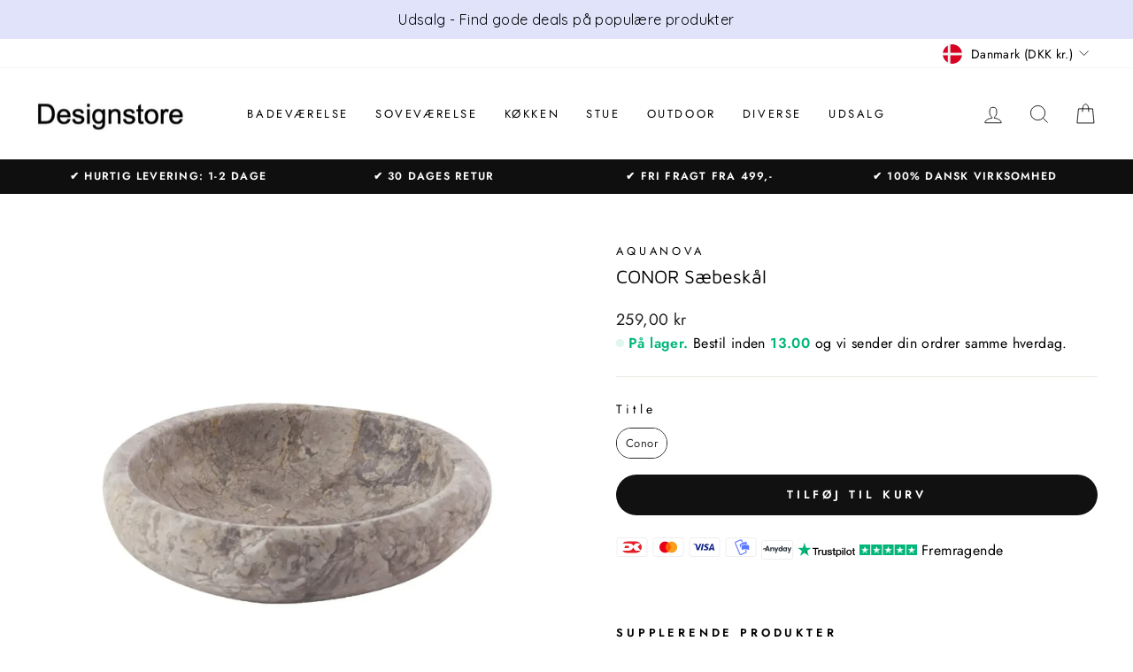

--- FILE ---
content_type: text/javascript
request_url: https://cdn.starapps.studio/apps/vsk/designstore-dk/data-v2.js
body_size: 12290
content:
"use strict";"undefined"==typeof window.starapps_data&&(window.starapps_data={}),"undefined"==typeof window.starapps_data.product_groups&&(window.starapps_data.product_groups=[{"id":983600,"products_preset_id":61803,"collections_swatch":"first_product_image","group_name":"Abate dynebetræk","option_name":"Farve","collections_preset_id":null,"display_position":"top","products_swatch":"first_product_image","mobile_products_preset_id":61803,"mobile_products_swatch":"first_product_image","mobile_collections_preset_id":null,"mobile_collections_swatch":"first_product_image","same_products_preset_for_mobile":true,"same_collections_preset_for_mobile":true,"option_values":[{"id":7695887368425,"option_value":null,"featured_img":"https://cdn.shopify.com/s/files/1/0487/0900/9557/products/Dynebetraek---Morkebla-Abate-150x210cm-1673812409.jpg?v=1673812411","secondary_img":"https://cdn.shopify.com/s/files/1/0487/0900/9557/products/Dynebetraek---Morkebla-Abate--1673812414.jpg?v=1673812415","last_img":"https://cdn.shopify.com/s/files/1/0487/0900/9557/products/Dynebetraek---Morkebla-Abate--1673812429.jpg?v=1673812431","title":"Dynebetræk - Mørkeblå","handle":"dynebetraek-moerkeblaa","available":true,"max_price":1700,"min_price":990,"published":true,"swatch_src":"No","swatch_value":null},{"id":7696030826729,"option_value":null,"featured_img":"https://cdn.shopify.com/s/files/1/0487/0900/9557/products/Dynebetraek---Beige-Abate-150x210cm-1673812423.jpg?v=1673812425","secondary_img":"https://cdn.shopify.com/s/files/1/0487/0900/9557/products/Dynebetraek---Beige-Abate--1673812427.jpg?v=1673812429","last_img":"https://cdn.shopify.com/s/files/1/0487/0900/9557/products/Dynebetraek---Beige-Abate--1673812430.jpg?v=1673812432","title":"Dynebetræk - Beige","handle":"dynebetraek-beige","available":true,"max_price":1700,"min_price":990,"published":true,"swatch_src":"No","swatch_value":null},{"id":7696046883049,"option_value":null,"featured_img":"https://cdn.shopify.com/s/files/1/0487/0900/9557/products/Dynebetraek---Dusty-blue-Abate-150x210cm-1673812436.jpg?v=1673812438","secondary_img":"https://cdn.shopify.com/s/files/1/0487/0900/9557/products/Dynebetraek---Dusty-blue-Abate--1673812440.jpg?v=1673812442","last_img":"https://cdn.shopify.com/s/files/1/0487/0900/9557/products/Dynebetraek---Dusty-blue-Abate--1673812444.jpg?v=1673812446","title":"Dynebetræk - Dusty blue","handle":"dynebetraek-dusty-blue","available":true,"max_price":1700,"min_price":990,"published":true,"swatch_src":"No","swatch_value":null},{"id":7696077226217,"option_value":null,"featured_img":"https://cdn.shopify.com/s/files/1/0487/0900/9557/products/Dynebetraek---Dusty-pink-Abate-150x210cm-1673812452.jpg?v=1673812454","secondary_img":"https://cdn.shopify.com/s/files/1/0487/0900/9557/products/Dynebetraek---Dusty-pink-Abate--1673812456.jpg?v=1673812458","last_img":"https://cdn.shopify.com/s/files/1/0487/0900/9557/products/Dynebetraek---Dusty-pink-Abate--1673812460.jpg?v=1673812461","title":"Dynebetræk - Dusty pink","handle":"dynebetraek-dusty-pink","available":true,"max_price":1700,"min_price":990,"published":true,"swatch_src":"No","swatch_value":null},{"id":7696113697001,"option_value":null,"featured_img":"https://cdn.shopify.com/s/files/1/0487/0900/9557/products/Dynebetraek---Hvid-Abate-150x210cm-1673812464.jpg?v=1673812465","secondary_img":"https://cdn.shopify.com/s/files/1/0487/0900/9557/products/Dynebetraek---Hvid-Abate--1673812468.jpg?v=1673812469","last_img":"https://cdn.shopify.com/s/files/1/0487/0900/9557/products/Dynebetraek---Hvid-Abate--1673812487.jpg?v=1673812489","title":"Dynebetræk - Hvid","handle":"dynebetraek-hvid","available":true,"max_price":1700,"min_price":990,"published":true,"swatch_src":"No","swatch_value":null},{"id":7696148070633,"option_value":null,"featured_img":"https://cdn.shopify.com/s/files/1/0487/0900/9557/products/Dynebetraek---Morkegra-Abate-150x210cm-1673812476.jpg?v=1673812478","secondary_img":"https://cdn.shopify.com/s/files/1/0487/0900/9557/products/Dynebetraek---Morkegra-Abate--1673812480.jpg?v=1673812482","last_img":"https://cdn.shopify.com/s/files/1/0487/0900/9557/products/Dynebetraek---Morkegra-Abate--1673812500.jpg?v=1673812502","title":"Dynebetræk - Mørkegrå","handle":"dynebetraek-morkegra","available":true,"max_price":1700,"min_price":990,"published":true,"swatch_src":"No","swatch_value":null},{"id":7983934832873,"option_value":null,"featured_img":"https://cdn.shopify.com/s/files/1/0487/0900/9557/products/Dynebetraek---Sommerbla-Abate-240x220cm-1673816032.webp?v=1673816034","secondary_img":"https://cdn.shopify.com/s/files/1/0487/0900/9557/products/Dynebetraek---Sommerbla-Abate--1673816036.webp?v=1673816038","last_img":"https://cdn.shopify.com/s/files/1/0487/0900/9557/products/Dynebetraek---Sommerbla-Abate--1673816055.webp?v=1673816057","title":"Dynebetræk - Sommerblå","handle":"dynebetraek-sommerbla","available":true,"max_price":1700,"min_price":990,"published":true,"swatch_src":"No","swatch_value":null},{"id":7983950954729,"option_value":null,"featured_img":"https://cdn.shopify.com/s/files/1/0487/0900/9557/products/Dynebetraek---Lysegra-Abate-240x220cm-1673816046.webp?v=1673816048","secondary_img":"https://cdn.shopify.com/s/files/1/0487/0900/9557/products/Dynebetraek---Lysegra-Abate--1673816051.webp?v=1673816053","last_img":"https://cdn.shopify.com/s/files/1/0487/0900/9557/products/Dynebetraek---Lysegra-Abate--1673816051.webp?v=1673816053","title":"Dynebetræk - Lysegrå","handle":"dynebetraek-lysegra","available":true,"max_price":1700,"min_price":990,"published":false,"swatch_src":"No","swatch_value":null},{"id":7983967109353,"option_value":null,"featured_img":"https://cdn.shopify.com/s/files/1/0487/0900/9557/products/Dynebetraek---Taupe-Abate-150x210cm-1673816065.webp?v=1673816066","secondary_img":"https://cdn.shopify.com/s/files/1/0487/0900/9557/products/Dynebetraek---Taupe-Abate--1673816068.jpg?v=1673816070","last_img":"https://cdn.shopify.com/s/files/1/0487/0900/9557/products/Dynebetraek---Taupe-Abate--1673816068.jpg?v=1673816070","title":"Dynebetræk - Taupe","handle":"dynebetraek-taupe","available":true,"max_price":1700,"min_price":990,"published":true,"swatch_src":"No","swatch_value":null}]},{"id":983602,"products_preset_id":61803,"collections_swatch":"first_product_image","group_name":"Abate Lagen","option_name":"Farve","collections_preset_id":null,"display_position":"top","products_swatch":"first_product_image","mobile_products_preset_id":61803,"mobile_products_swatch":"first_product_image","mobile_collections_preset_id":null,"mobile_collections_swatch":"first_product_image","same_products_preset_for_mobile":true,"same_collections_preset_for_mobile":true,"option_values":[{"id":7697478975721,"option_value":null,"featured_img":"https://cdn.shopify.com/s/files/1/0487/0900/9557/products/Lagen---Beige-Abate-240x260-_fladt-lagen_-1673812572.webp?v=1673812573","secondary_img":"https://cdn.shopify.com/s/files/1/0487/0900/9557/products/Lagen---Beige-Abate--1673812575.webp?v=1673812577","last_img":"https://cdn.shopify.com/s/files/1/0487/0900/9557/products/Lagen---Beige-Abate--1673812575.webp?v=1673812577","title":"Lagen - Beige","handle":"lagen-beige","available":true,"max_price":850,"min_price":650,"published":true,"swatch_src":"No","swatch_value":null},{"id":7697627807977,"option_value":null,"featured_img":"https://cdn.shopify.com/s/files/1/0487/0900/9557/products/Lagen---Dusty-pink-Abate-240x260-_fladt-lagen_-1673812590.webp?v=1673812592","secondary_img":"https://cdn.shopify.com/s/files/1/0487/0900/9557/products/Lagen---Dusty-pink-Abate--1673812594.webp?v=1673812595","last_img":"https://cdn.shopify.com/s/files/1/0487/0900/9557/products/Lagen---Dusty-pink-Abate--1673812594.webp?v=1673812595","title":"Lagen - Dusty pink","handle":"lagen-dusty-pink","available":true,"max_price":850,"min_price":650,"published":true,"swatch_src":"No","swatch_value":null},{"id":7697637081321,"option_value":null,"featured_img":"https://cdn.shopify.com/s/files/1/0487/0900/9557/products/Lagen---Morkebla-Abate-240x260-_fladt-lagen_-1673812609.webp?v=1673812611","secondary_img":"https://cdn.shopify.com/s/files/1/0487/0900/9557/products/Lagen---Morkebla-Abate--1673812613.webp?v=1673812614","last_img":"https://cdn.shopify.com/s/files/1/0487/0900/9557/products/Lagen---Morkebla-Abate--1673812613.webp?v=1673812614","title":"Lagen - Mørkeblå","handle":"lagen-morkeblaa","available":true,"max_price":850,"min_price":650,"published":true,"swatch_src":"No","swatch_value":null},{"id":7697643110633,"option_value":null,"featured_img":"https://cdn.shopify.com/s/files/1/0487/0900/9557/products/Lagen---Hvid-Abate-120x200cm-1673812636.webp?v=1673812637","secondary_img":"https://cdn.shopify.com/s/files/1/0487/0900/9557/products/Lagen---Hvid-Abate--1673812640.webp?v=1673812641","last_img":"https://cdn.shopify.com/s/files/1/0487/0900/9557/products/Lagen---Hvid-Abate--1673812643.jpg?v=1673812646","title":"Lagen - Hvid","handle":"lagen-hvid","available":true,"max_price":850,"min_price":450,"published":true,"swatch_src":"No","swatch_value":null},{"id":7697701437673,"option_value":null,"featured_img":"https://cdn.shopify.com/s/files/1/0487/0900/9557/products/Lagen---Morkegra-Abate-240x260-_fladt-lagen_-1673812658.webp?v=1673812660","secondary_img":"https://cdn.shopify.com/s/files/1/0487/0900/9557/products/Lagen---Morkegra-Abate--1673812661.webp?v=1673812663","last_img":"https://cdn.shopify.com/s/files/1/0487/0900/9557/products/Lagen---Morkegra-Abate--1673812661.webp?v=1673812663","title":"Lagen - Mørkegrå","handle":"lagen-morkegraa","available":true,"max_price":850,"min_price":650,"published":true,"swatch_src":"No","swatch_value":null},{"id":7697705074921,"option_value":null,"featured_img":"https://cdn.shopify.com/s/files/1/0487/0900/9557/products/Lagen---Dusty-blue-Abate-240x260-_fladt-lagen_-1673812670.webp?v=1673812672","secondary_img":null,"last_img":"https://cdn.shopify.com/s/files/1/0487/0900/9557/products/Lagen---Dusty-blue-Abate-240x260-_fladt-lagen_-1673812670.webp?v=1673812672","title":"Lagen - Dusty blue","handle":"lagen-dusty-blue","available":true,"max_price":850,"min_price":650,"published":true,"swatch_src":"No","swatch_value":null},{"id":7984006529257,"option_value":null,"featured_img":"https://cdn.shopify.com/s/files/1/0487/0900/9557/products/Lagen---Sommerbla-Abate-240x260-_fladt-lagen_-1673816076.webp?v=1673816078","secondary_img":"https://cdn.shopify.com/s/files/1/0487/0900/9557/products/Lagen---Sommerbla-Abate--1673816080.webp?v=1673816082","last_img":"https://cdn.shopify.com/s/files/1/0487/0900/9557/products/Lagen---Sommerbla-Abate--1673816080.webp?v=1673816082","title":"Lagen - Sommerblå","handle":"lagen-sommerbla","available":true,"max_price":850,"min_price":650,"published":true,"swatch_src":"No","swatch_value":null},{"id":7984016785641,"option_value":null,"featured_img":"https://cdn.shopify.com/s/files/1/0487/0900/9557/products/Lagen---Lysegra-Abate-240x260-_fladt-lagen_-1673816086.webp?v=1673816087","secondary_img":"https://cdn.shopify.com/s/files/1/0487/0900/9557/products/Lagen---Lysegra-Abate--1673816089.webp?v=1673816091","last_img":"https://cdn.shopify.com/s/files/1/0487/0900/9557/products/Lagen---Lysegra-Abate--1673816089.webp?v=1673816091","title":"Lagen - Lysegrå","handle":"lagen-lysegra","available":true,"max_price":850,"min_price":650,"published":false,"swatch_src":"No","swatch_value":null},{"id":7984037757161,"option_value":null,"featured_img":"https://cdn.shopify.com/s/files/1/0487/0900/9557/products/Lagen---Taupe-Abate--1673808035.webp?v=1673808037","secondary_img":"https://cdn.shopify.com/s/files/1/0487/0900/9557/products/Lagen---Taupe-Abate--1673808040.webp?v=1673808041","last_img":"https://cdn.shopify.com/s/files/1/0487/0900/9557/products/Lagen---Taupe-Abate--1673808040.webp?v=1673808041","title":"Lagen - Taupe","handle":"lagen-taupe","available":true,"max_price":850,"min_price":650,"published":true,"swatch_src":"No","swatch_value":null}]},{"id":983601,"products_preset_id":61803,"collections_swatch":"first_product_image","group_name":"abate pudebetræk","option_name":"Farve","collections_preset_id":null,"display_position":"top","products_swatch":"first_product_image","mobile_products_preset_id":61803,"mobile_products_swatch":"first_product_image","mobile_collections_preset_id":null,"mobile_collections_swatch":"first_product_image","same_products_preset_for_mobile":true,"same_collections_preset_for_mobile":true,"option_values":[{"id":7696636641513,"option_value":null,"featured_img":"https://cdn.shopify.com/s/files/1/0487/0900/9557/products/Pudebetraek---Beige-Abate-50x60-cm-1673812493.jpg?v=1673812494","secondary_img":"https://cdn.shopify.com/s/files/1/0487/0900/9557/products/Pudebetraek---Beige-Abate--1673812497.jpg?v=1673812498","last_img":"https://cdn.shopify.com/s/files/1/0487/0900/9557/products/Pudebetraek---Beige-Abate--1673812497.jpg?v=1673812498","title":"Pudebetræk - Beige","handle":"pudebetraek-beige","available":true,"max_price":330,"min_price":330,"published":true,"swatch_src":"No","swatch_value":null},{"id":7696682811625,"option_value":null,"featured_img":"https://cdn.shopify.com/s/files/1/0487/0900/9557/products/Pudebetraek---Dusty-blue-Abate-50x60-cm-1673812505.jpg?v=1673812506","secondary_img":"https://cdn.shopify.com/s/files/1/0487/0900/9557/products/Pudebetraek---Dusty-blue-Abate--1673812508.jpg?v=1673812510","last_img":"https://cdn.shopify.com/s/files/1/0487/0900/9557/products/Pudebetraek---Dusty-blue-Abate--1673812512.jpg?v=1673812513","title":"Pudebetræk - Dusty blue","handle":"pudebetraek-dusty-blue","available":true,"max_price":330,"min_price":330,"published":true,"swatch_src":"No","swatch_value":null},{"id":7696687202537,"option_value":null,"featured_img":"https://cdn.shopify.com/s/files/1/0487/0900/9557/products/Pudebetraek---Dusty-pink-Abate-50x60-cm-1673812514.jpg?v=1673812515","secondary_img":"https://cdn.shopify.com/s/files/1/0487/0900/9557/products/Pudebetraek---Dusty-pink-Abate--1673812518.jpg?v=1673812519","last_img":"https://cdn.shopify.com/s/files/1/0487/0900/9557/products/Pudebetraek---Dusty-pink-Abate--1673812521.jpg?v=1673812523","title":"Pudebetræk - Dusty pink","handle":"pudebetraek-dusty-pink","available":true,"max_price":330,"min_price":330,"published":true,"swatch_src":"No","swatch_value":null},{"id":7696694968553,"option_value":null,"featured_img":"https://cdn.shopify.com/s/files/1/0487/0900/9557/products/Pudebetraek---Morkebla-Abate-50x60-cm-1673812522.jpg?v=1673812524","secondary_img":"https://cdn.shopify.com/s/files/1/0487/0900/9557/products/Pudebetraek---Morkebla-Abate--1673812526.jpg?v=1673812528","last_img":"https://cdn.shopify.com/s/files/1/0487/0900/9557/products/Pudebetraek---Morkebla-Abate--1673812535.jpg?v=1673812537","title":"Pudebetræk - Mørkeblå","handle":"pudebetraek-moerkebla","available":true,"max_price":330,"min_price":330,"published":true,"swatch_src":"No","swatch_value":null},{"id":7696698966249,"option_value":null,"featured_img":"https://cdn.shopify.com/s/files/1/0487/0900/9557/products/Pudebetraek---Hvid-Abate-50-x-60-cm-1673812536.jpg?v=1673812538","secondary_img":"https://cdn.shopify.com/s/files/1/0487/0900/9557/products/Pudebetraek---Hvid-Abate--1673812540.jpg?v=1673812542","last_img":"https://cdn.shopify.com/s/files/1/0487/0900/9557/products/Pudebetraek---Hvid-Abate--1673812548.jpg?v=1673812549","title":"Pudebetræk - Hvid","handle":"pudebetraek-hvid","available":true,"max_price":330,"min_price":330,"published":true,"swatch_src":"No","swatch_value":null},{"id":7696726786281,"option_value":null,"featured_img":"https://cdn.shopify.com/s/files/1/0487/0900/9557/products/Pudebetraek---Morkegra-Abate-50x60-cm-1673812551.jpg?v=1673812553","secondary_img":"https://cdn.shopify.com/s/files/1/0487/0900/9557/products/Pudebetraek---Morkegra-Abate--1673812555.jpg?v=1673812557","last_img":"https://cdn.shopify.com/s/files/1/0487/0900/9557/products/Pudebetraek---Morkegra-Abate--1673812563.jpg?v=1673812565","title":"Pudebetræk - Mørkegrå","handle":"pudebetraek-morkegrae","available":true,"max_price":330,"min_price":330,"published":true,"swatch_src":"No","swatch_value":null},{"id":7984048406761,"option_value":null,"featured_img":"https://cdn.shopify.com/s/files/1/0487/0900/9557/products/Pudebetraek---Sommerbla-Abate-50x60-cm-1673808045.webp?v=1673808047","secondary_img":"https://cdn.shopify.com/s/files/1/0487/0900/9557/products/Pudebetraek---Sommerbla-Abate--1673808050.webp?v=1673808051","last_img":"https://cdn.shopify.com/s/files/1/0487/0900/9557/products/Pudebetraek---Sommerbla-Abate--1673808057.webp?v=1673808059","title":"Pudebetræk - Sommerblå","handle":"pudebetraek-sommerbla","available":true,"max_price":330,"min_price":330,"published":true,"swatch_src":"No","swatch_value":null},{"id":7984052502761,"option_value":null,"featured_img":"https://cdn.shopify.com/s/files/1/0487/0900/9557/products/Pudebetraek---Taupe-Abate-60x70-cm-1673816117.webp?v=1673816118","secondary_img":"https://cdn.shopify.com/s/files/1/0487/0900/9557/products/Pudebetraek---Taupe-Abate--1673816121.webp?v=1673816122","last_img":"https://cdn.shopify.com/s/files/1/0487/0900/9557/products/Pudebetraek---Taupe-Abate--1673816121.webp?v=1673816122","title":"Pudebetræk - Taupe","handle":"pudebetraek-taupe","available":true,"max_price":330,"min_price":330,"published":true,"swatch_src":"No","swatch_value":null},{"id":7984049914089,"option_value":null,"featured_img":"https://cdn.shopify.com/s/files/1/0487/0900/9557/products/Pudebetraek---Lysegra-Abate-60x70-cm-1673808056.webp?v=1673808058","secondary_img":"https://cdn.shopify.com/s/files/1/0487/0900/9557/products/Pudebetraek---Lysegra-Abate--1673808061.jpg?v=1673808063","last_img":"https://cdn.shopify.com/s/files/1/0487/0900/9557/products/Pudebetraek---Lysegra-Abate--1673808061.jpg?v=1673808063","title":"Pudebetræk - Lysegrå","handle":"pudebetraek-lysegra","available":true,"max_price":330,"min_price":330,"published":false,"swatch_src":"No","swatch_value":null}]},{"id":983603,"products_preset_id":61803,"collections_swatch":"first_product_image","group_name":"Abate sengesæt","option_name":"Farve","collections_preset_id":null,"display_position":"top","products_swatch":"first_product_image","mobile_products_preset_id":61803,"mobile_products_swatch":"first_product_image","mobile_collections_preset_id":null,"mobile_collections_swatch":"first_product_image","same_products_preset_for_mobile":true,"same_collections_preset_for_mobile":true,"option_values":[{"id":7703109075177,"option_value":null,"featured_img":"https://cdn.shopify.com/s/files/1/0487/0900/9557/products/Sengesaet---Morkegra-Abate-Dyne-200x220-_-2x-Puder-60x63-1673812772.webp?v=1673812773","secondary_img":"https://cdn.shopify.com/s/files/1/0487/0900/9557/products/Sengesaet---Morkegra-Abate--1673812776.webp?v=1673812777","last_img":"https://cdn.shopify.com/s/files/1/0487/0900/9557/products/Sengesaet---Morkegra-Abate--1673812792.webp?v=1673812793","title":"Sengesæt - Mørkegrå","handle":"sengesaet-morkegraa","available":true,"max_price":2160,"min_price":1320,"published":true,"swatch_src":"No","swatch_value":null},{"id":7703065067753,"option_value":null,"featured_img":"https://cdn.shopify.com/s/files/1/0487/0900/9557/products/Sengesaet---Hvid-Abate-Dyne-200x220-_-2x-Puder-60x63-1673812757.webp?v=1673812759","secondary_img":"https://cdn.shopify.com/s/files/1/0487/0900/9557/products/Sengesaet---Hvid-Abate--1673812761.webp?v=1673812762","last_img":"https://cdn.shopify.com/s/files/1/0487/0900/9557/products/Sengesaet---Hvid-Abate--1673812774.webp?v=1673812775","title":"Sengesæt - Hvid","handle":"sengesaet-hvid","available":true,"max_price":2160,"min_price":1320,"published":true,"swatch_src":"No","swatch_value":null},{"id":7703047405801,"option_value":null,"featured_img":"https://cdn.shopify.com/s/files/1/0487/0900/9557/products/Sengesaet---Morkebla-Abate-Dyne-200x220-_-2x-Puder-60x63-1673812741.webp?v=1673812742","secondary_img":"https://cdn.shopify.com/s/files/1/0487/0900/9557/products/Sengesaet---Morkebla-Abate--1673812744.webp?v=1673812746","last_img":"https://cdn.shopify.com/s/files/1/0487/0900/9557/products/Sengesaet---Morkebla-Abate--1673812761.webp?v=1673812763","title":"Sengesæt - Mørkeblå","handle":"sengesaet-moerkeblaa","available":true,"max_price":2160,"min_price":1320,"published":true,"swatch_src":"No","swatch_value":null},{"id":7702961946857,"option_value":null,"featured_img":"https://cdn.shopify.com/s/files/1/0487/0900/9557/products/Sengesaet---Dusty-blue-Abate-Dyne-200x220-_-2x-Puder-60x63-1673812704.webp?v=1673812706","secondary_img":"https://cdn.shopify.com/s/files/1/0487/0900/9557/products/Sengesaet---Dusty-blue-Abate--1673812708.jpg?v=1673812710","last_img":"https://cdn.shopify.com/s/files/1/0487/0900/9557/products/Sengesaet---Dusty-blue-Abate--1673812715.jpg?v=1673812716","title":"Sengesæt - Dusty blue","handle":"sengesaet-dusty-blue","available":true,"max_price":2160,"min_price":1320,"published":true,"swatch_src":"No","swatch_value":null},{"id":7702984196329,"option_value":null,"featured_img":"https://cdn.shopify.com/s/files/1/0487/0900/9557/products/Sengesaet---Dusty-pink-Abate-Dyne-200x220-_-2x-Puder-60x63-1673812724.webp?v=1673812726","secondary_img":"https://cdn.shopify.com/s/files/1/0487/0900/9557/products/Sengesaet---Dusty-pink-Abate--1673812728.webp?v=1673812729","last_img":"https://cdn.shopify.com/s/files/1/0487/0900/9557/products/Sengesaet---Dusty-pink-Abate--1673812737.webp?v=1673812740","title":"Sengesæt - Dusty pink","handle":"sengesaet-dusty-pink","available":true,"max_price":2160,"min_price":1320,"published":true,"swatch_src":"No","swatch_value":null},{"id":7699033260265,"option_value":null,"featured_img":"https://cdn.shopify.com/s/files/1/0487/0900/9557/products/Sengesaet---Beige-Abate-Dyne-200x220-_-2x-Puder-60x63-1673812687.jpg?v=1673812688","secondary_img":"https://cdn.shopify.com/s/files/1/0487/0900/9557/products/Sengesaet---Beige-Abate--1673812690.jpg?v=1673812692","last_img":"https://cdn.shopify.com/s/files/1/0487/0900/9557/products/Sengesaet---Beige-Abate--1673812694.jpg?v=1673812695","title":"Sengesæt - Beige","handle":"sengesaet-beige","available":true,"max_price":2160,"min_price":1320,"published":true,"swatch_src":"No","swatch_value":null}]},{"id":1069121,"products_preset_id":61803,"collections_swatch":"custom_swatch","group_name":"Bovi skoreol","option_name":"Farve","collections_preset_id":61811,"display_position":"top","products_swatch":"custom_swatch","mobile_products_preset_id":61803,"mobile_products_swatch":"custom_swatch","mobile_collections_preset_id":61811,"mobile_collections_swatch":"custom_swatch","same_products_preset_for_mobile":true,"same_collections_preset_for_mobile":true,"option_values":[{"id":7988338524393,"option_value":"Sort","featured_img":"https://cdn.shopify.com/s/files/1/0487/0900/9557/products/Bovi-skoreol---Sort-Metallbude--1673816315.webp?v=1673816316","secondary_img":"https://cdn.shopify.com/s/files/1/0487/0900/9557/files/schuhregal-schuhablage-metall-schwarz-flur-schlafzmmer-bovi.jpg?v=1699957604","last_img":"https://cdn.shopify.com/s/files/1/0487/0900/9557/products/Bovi-skoreol---Sort-Metallbude--1673816322.webp?v=1699957604","title":"Bovi skoreol - Sort","handle":"bovi-skoreol-sort","available":true,"max_price":1869,"min_price":1869,"published":true,"swatch_src":"color","swatch_value":"#000000"},{"id":7988345340137,"option_value":"Hvid","featured_img":"https://cdn.shopify.com/s/files/1/0487/0900/9557/products/Bovi-skoreol---Hvid-Metallbude--1673816334.webp?v=1673816335","secondary_img":"https://cdn.shopify.com/s/files/1/0487/0900/9557/products/Bovi-skoreol---Hvid-Metallbude--1673816337.webp?v=1673816339","last_img":"https://cdn.shopify.com/s/files/1/0487/0900/9557/products/Bovi-skoreol---Hvid-Metallbude--1673816341.webp?v=1673816342","title":"Bovi skoreol - Hvid","handle":"bovi-skoreol-hvid","available":true,"max_price":1869,"min_price":1869,"published":true,"swatch_src":"color","swatch_value":"#FFFFFF"},{"id":7988346224873,"option_value":"Beige","featured_img":"https://cdn.shopify.com/s/files/1/0487/0900/9557/products/Bovi-skoreol---Beige-Metallbude--1673816349.webp?v=1673816350","secondary_img":"https://cdn.shopify.com/s/files/1/0487/0900/9557/products/Bovi-skoreol---Beige-Metallbude--1673816352.webp?v=1673816353","last_img":"https://cdn.shopify.com/s/files/1/0487/0900/9557/products/Bovi-skoreol---Beige-Metallbude--1673816352.webp?v=1673816353","title":"Bovi skoreol - Cream","handle":"bovi-skoreol-beige","available":true,"max_price":1869,"min_price":1869,"published":true,"swatch_src":"color","swatch_value":"#F6F5DC"}]},{"id":1069952,"products_preset_id":61803,"collections_swatch":"custom_swatch","group_name":"Caleo vægspejl","option_name":"Farve","collections_preset_id":61811,"display_position":"top","products_swatch":"custom_swatch","mobile_products_preset_id":61803,"mobile_products_swatch":"custom_swatch","mobile_collections_preset_id":61811,"mobile_collections_swatch":"custom_swatch","same_products_preset_for_mobile":true,"same_collections_preset_for_mobile":true,"option_values":[{"id":7989323825385,"option_value":"Sort","featured_img":"https://cdn.shopify.com/s/files/1/0487/0900/9557/products/wandspiegel-schwarz-metall-flur-caleo_1280x_89fd5ad9-3ee7-4199-97b0-2d2516ca3cae.webp?v=1669805970","secondary_img":"https://cdn.shopify.com/s/files/1/0487/0900/9557/products/wandspiegel-schwarz-metall-schlafzimmer-flur-caleo_1280x_69c4d36a-3521-4ebf-a2b7-3b602b28edba.webp?v=1669805970","last_img":"https://cdn.shopify.com/s/files/1/0487/0900/9557/products/wandspiegel-schwarz-metall-caleo_1280x_8db21087-0971-4450-be6c-269bc78e017e.webp?v=1669805970","title":"Caleo vægspejl - Sort","handle":"caleo-vaegspejl-sort","available":true,"max_price":1840,"min_price":1840,"published":true,"swatch_src":"color","swatch_value":"#000000"},{"id":7989326610665,"option_value":"Hvid","featured_img":"https://cdn.shopify.com/s/files/1/0487/0900/9557/products/wandspiegel-weiss-metall-bad-caleo_1280x_1.webp?v=1669806205","secondary_img":"https://cdn.shopify.com/s/files/1/0487/0900/9557/products/wandspiegel-metall-weiss-bad-caleo_1280x_bcf7eac0-10b2-470d-878a-f67f115c0ae9.webp?v=1669806182","last_img":"https://cdn.shopify.com/s/files/1/0487/0900/9557/products/wandspiegel-metall-weiss-flur-caleo_1280x_18cffcc6-3647-4784-99dc-48641202f1fe.webp?v=1669806184","title":"Caleo vægspejl - Hvid","handle":"caleo-vaegspejl-hvid","available":true,"max_price":1840,"min_price":1840,"published":true,"swatch_src":"color","swatch_value":"#FFFFFF"},{"id":7989329985769,"option_value":"Beige","featured_img":"https://cdn.shopify.com/s/files/1/0487/0900/9557/products/Caleo-vaegspejl---Beige-Metallbude--1673799193.webp?v=1673799195","secondary_img":"https://cdn.shopify.com/s/files/1/0487/0900/9557/products/Caleo-vaegspejl---Beige-Metallbude--1673799197.webp?v=1673799199","last_img":"https://cdn.shopify.com/s/files/1/0487/0900/9557/products/Caleo-vaegspejl---Beige-Metallbude--1673799201.webp?v=1673799202","title":"Caleo vægspejl - Cream","handle":"caleo-vaegspejl-beige","available":true,"max_price":1840,"min_price":1840,"published":true,"swatch_src":"color","swatch_value":"#F6F5DC"}]},{"id":1069955,"products_preset_id":61803,"collections_swatch":"custom_swatch","group_name":"Delaya håndklædestativ","option_name":"Farve","collections_preset_id":61811,"display_position":"top","products_swatch":"custom_swatch","mobile_products_preset_id":61803,"mobile_products_swatch":"custom_swatch","mobile_collections_preset_id":61811,"mobile_collections_swatch":"custom_swatch","same_products_preset_for_mobile":true,"same_collections_preset_for_mobile":true,"option_values":[{"id":7989204517097,"option_value":"Sort","featured_img":"https://cdn.shopify.com/s/files/1/0487/0900/9557/products/handtuchstaender-delaya-schwarz_1280x_cd66efff-70b7-4070-9ea1-75f48c4eb749.webp?v=1669800181","secondary_img":"https://cdn.shopify.com/s/files/1/0487/0900/9557/products/handtuchstaender-delaya-schwarz-metall_1280x_b33f6e4b-5fc1-427e-bc25-1400a1f06c99.webp?v=1669800182","last_img":"https://cdn.shopify.com/s/files/1/0487/0900/9557/products/handtuchstaender-delaya-schwarz-metall_1280x_b33f6e4b-5fc1-427e-bc25-1400a1f06c99.webp?v=1669800182","title":"Delaya Håndklædestativ - Sort","handle":"delaya-handklaedestativ-sort","available":true,"max_price":1789,"min_price":1789,"published":true,"swatch_src":"color","swatch_value":"#000000"},{"id":7989205336297,"option_value":"Hvid","featured_img":"https://cdn.shopify.com/s/files/1/0487/0900/9557/products/handtuchstaender-delaya-weiss_1280x_433fb82b-e570-4ae4-a80c-f7df95d28a28.webp?v=1669800374","secondary_img":"https://cdn.shopify.com/s/files/1/0487/0900/9557/products/delaya-handtuchstaender-weiss-metall_1280x_055053bb-9c0a-4aea-8551-54f66a2d5bd7.webp?v=1669800377","last_img":"https://cdn.shopify.com/s/files/1/0487/0900/9557/products/delaya-handtuchstaender-weiss-metall_1280x_055053bb-9c0a-4aea-8551-54f66a2d5bd7.webp?v=1669800377","title":"Delaya Håndklædestativ - Hvid","handle":"delaya-handklaedestativ-hvid","available":true,"max_price":1789,"min_price":1789,"published":true,"swatch_src":"color","swatch_value":"#FFFFFF"},{"id":7989233451241,"option_value":"Beige","featured_img":"https://cdn.shopify.com/s/files/1/0487/0900/9557/products/handtuchstaender-metall-cashew-bad-schlafzimmer-delaya_1280x_00bdc9f9-8f81-463c-8b30-5573daffa1be.webp?v=1669801743","secondary_img":"https://cdn.shopify.com/s/files/1/0487/0900/9557/products/handtuchstaender-metall-cashew-delaya_1280x_fff418cf-966b-49c0-8590-ff80c3766e9e.webp?v=1669801746","last_img":"https://cdn.shopify.com/s/files/1/0487/0900/9557/products/handtuchstaender-metall-cashew-delaya_1280x_fff418cf-966b-49c0-8590-ff80c3766e9e.webp?v=1669801746","title":"Delaya Håndklædestativ - Cream","handle":"delaya-handklaedestativ-beige","available":true,"max_price":1789,"min_price":1789,"published":true,"swatch_src":"color","swatch_value":"#F6F5DC"}]},{"id":1069953,"products_preset_id":61803,"collections_swatch":"custom_swatch","group_name":"Estina håndklædestige","option_name":"Farve","collections_preset_id":61811,"display_position":"top","products_swatch":"custom_swatch","mobile_products_preset_id":61803,"mobile_products_swatch":"custom_swatch","mobile_collections_preset_id":61811,"mobile_collections_swatch":"custom_swatch","same_products_preset_for_mobile":true,"same_collections_preset_for_mobile":true,"option_values":[{"id":7989237547241,"option_value":"Sort","featured_img":"https://cdn.shopify.com/s/files/1/0487/0900/9557/products/Handtuchleiter-estina-schwarz_1280x_9df80268-9662-4e59-958c-9672109060f7.webp?v=1669802205","secondary_img":"https://cdn.shopify.com/s/files/1/0487/0900/9557/products/handtuchleiter-metall-schwarz-antirutsch-estina_1280x_d23c9575-96db-4b34-aecc-7aa3ecb730f0.webp?v=1669802208","last_img":"https://cdn.shopify.com/s/files/1/0487/0900/9557/products/handtuchleiter-metall-schwarz-antirutsch-estina_1280x_d23c9575-96db-4b34-aecc-7aa3ecb730f0.webp?v=1669802208","title":"Estina Håndklædestige - Sort","handle":"estina-handklaedestige-sort","available":true,"max_price":1724,"min_price":1724,"published":true,"swatch_src":"color","swatch_value":"#000000"},{"id":7989243805929,"option_value":"Hvid","featured_img":"https://cdn.shopify.com/s/files/1/0487/0900/9557/products/Handtuchleiter-estina-weiss-metall_1280x_458309a7-1d4f-4dee-9ac3-7599d8c0371e.webp?v=1669802475","secondary_img":"https://cdn.shopify.com/s/files/1/0487/0900/9557/products/handtuchleiter-metall-bad-weiss-closeup-estina_1280x_f8ef00f1-ddc2-44ad-bbbb-9dffde07b26d.webp?v=1669802475","last_img":"https://cdn.shopify.com/s/files/1/0487/0900/9557/products/handtuchleiter-metall-bad-weiss-closeup-estina_1280x_f8ef00f1-ddc2-44ad-bbbb-9dffde07b26d.webp?v=1669802475","title":"Estina Håndklædestige - Hvid","handle":"estina-handklaedestige-hvid","available":true,"max_price":1724,"min_price":1724,"published":true,"swatch_src":"color","swatch_value":"#FFFFFF"},{"id":7989250326761,"option_value":"Beige","featured_img":"https://cdn.shopify.com/s/files/1/0487/0900/9557/products/handtuchleiter-metall-cashew-bad-schlafzimmer-estina_1280x_510625e9-e0af-4fe6-a633-efcecf01dc61.webp?v=1669802644","secondary_img":"https://cdn.shopify.com/s/files/1/0487/0900/9557/products/handtuchleiter-metall-cashew-bad-shaken-schlafzimmer-estina_1280x_0c0eea17-e048-4f3e-8964-565f1a071e51.webp?v=1669802647","last_img":"https://cdn.shopify.com/s/files/1/0487/0900/9557/products/handtuchleiter-metall-cashew-bad-shaken-schlafzimmer-estina_1280x_0c0eea17-e048-4f3e-8964-565f1a071e51.webp?v=1669802647","title":"Estina Håndklædestige - Cream","handle":"estina-handklaedestige-beige","available":true,"max_price":1724,"min_price":1724,"published":true,"swatch_src":"color","swatch_value":"#F6F5DC"}]},{"id":982951,"products_preset_id":61803,"collections_swatch":"first_product_image","group_name":"Hamdim","option_name":"Farve","collections_preset_id":61811,"display_position":"top","products_swatch":"first_product_image","mobile_products_preset_id":61803,"mobile_products_swatch":"first_product_image","mobile_collections_preset_id":61811,"mobile_collections_swatch":"first_product_image","same_products_preset_for_mobile":true,"same_collections_preset_for_mobile":true,"option_values":[{"id":5741674627221,"option_value":null,"featured_img":"https://cdn.shopify.com/s/files/1/0487/0900/9557/products/Hammam-Saebedispenser-Medium---Brun-Aquanova--1673799013.jpg?v=1673799014","secondary_img":"https://cdn.shopify.com/s/files/1/0487/0900/9557/products/Hammam-Saebedispenser-Medium---Brun-Aquanova--1673799017.jpg?v=1673799019","last_img":"https://cdn.shopify.com/s/files/1/0487/0900/9557/products/Hammam-Saebedispenser-Medium---Brun-Aquanova--1673799026.jpg?v=1673799028","title":"Hammam Sæbedispenser Medium - Brun","handle":"hammam-saebedispenser-medium-brun","available":true,"max_price":629,"min_price":629,"published":true,"swatch_src":"No","swatch_value":null},{"id":5763828547733,"option_value":null,"featured_img":"https://cdn.shopify.com/s/files/1/0487/0900/9557/products/Hammam-saebedispenser-medium---Morkegra-Aquanova--1673799024.jpg?v=1673799025","secondary_img":"https://cdn.shopify.com/s/files/1/0487/0900/9557/products/Hammam-saebedispenser-medium---Morkegra-Aquanova--1673799030.jpg?v=1673799032","last_img":"https://cdn.shopify.com/s/files/1/0487/0900/9557/products/Hammam-saebedispenser-medium---Morkegra-Aquanova--1673799041.jpg?v=1673799042","title":"Hammam sæbedispenser medium - Mørkegrå","handle":"hammam-saebedispenser-medium-morkegra","available":true,"max_price":629,"min_price":629,"published":true,"swatch_src":"No","swatch_value":null},{"id":5764479877269,"option_value":null,"featured_img":"https://cdn.shopify.com/s/files/1/0487/0900/9557/products/Hammam-saebedispenser-medium---hvid-Aquanova--1673799038.jpg?v=1673799040","secondary_img":"https://cdn.shopify.com/s/files/1/0487/0900/9557/products/Hammam-saebedispenser-medium---hvid-Aquanova--1673799042.jpg?v=1673799044","last_img":"https://cdn.shopify.com/s/files/1/0487/0900/9557/products/Hammam-saebedispenser-medium---hvid-Aquanova--1673799042.jpg?v=1673799044","title":"Hammam sæbedispenser medium - hvid","handle":"hammam-saebedispenser-medium-hvid","available":true,"max_price":629,"min_price":629,"published":true,"swatch_src":"No","swatch_value":null}]},{"id":983035,"products_preset_id":61803,"collections_swatch":"first_product_image","group_name":"Hamdis","option_name":"Farve","collections_preset_id":61811,"display_position":"top","products_swatch":"first_product_image","mobile_products_preset_id":61803,"mobile_products_swatch":"first_product_image","mobile_collections_preset_id":61811,"mobile_collections_swatch":"first_product_image","same_products_preset_for_mobile":true,"same_collections_preset_for_mobile":true,"option_values":[{"id":5764686545045,"option_value":null,"featured_img":"https://cdn.shopify.com/s/files/1/0487/0900/9557/products/Hammam-Saebedispenser-Small---Brun-Aquanova--1673799052.jpg?v=1673799053","secondary_img":"https://cdn.shopify.com/s/files/1/0487/0900/9557/files/HAMMAM-01_1.jpg?v=1684499985","last_img":"https://cdn.shopify.com/s/files/1/0487/0900/9557/products/Hammam-Saebedispenser-Small---Brun-Aquanova--1673799060.jpg?v=1684499984","title":"Hammam Sæbedispenser Small - Brun","handle":"hammam-saebedispenser-small-brun","available":true,"max_price":569,"min_price":569,"published":true,"swatch_src":"No","swatch_value":null},{"id":5781375713429,"option_value":null,"featured_img":"https://cdn.shopify.com/s/files/1/0487/0900/9557/products/Hammam-saebedispenser-Small---Morkegra-Aquanova--1673799063.jpg?v=1673799065","secondary_img":"https://cdn.shopify.com/s/files/1/0487/0900/9557/products/Hammam-saebedispenser-Small---Morkegra-Aquanova--1673799067.jpg?v=1673799069","last_img":"https://cdn.shopify.com/s/files/1/0487/0900/9557/products/Hammam-saebedispenser-Small---Morkegra-Aquanova--1673799071.jpg?v=1673799072","title":"Hammam sæbedispenser Small - Mørkegrå","handle":"hammam-saebedispenser-small-morkegra","available":true,"max_price":569,"min_price":569,"published":true,"swatch_src":"No","swatch_value":null},{"id":5781908750485,"option_value":null,"featured_img":"https://cdn.shopify.com/s/files/1/0487/0900/9557/products/Hammam-saebedispenser-small---Hvid-Aquanova--1673799076.jpg?v=1673799078","secondary_img":"https://cdn.shopify.com/s/files/1/0487/0900/9557/products/Hammam-saebedispenser-small---Hvid-Aquanova--1673799084.jpg?v=1684500010","last_img":"https://cdn.shopify.com/s/files/1/0487/0900/9557/products/Hammam-saebedispenser-small---Hvid-Aquanova--1673799080.jpg?v=1684500010","title":"Hammam sæbedispenser small - Hvid","handle":"hammam-saebedispenser-small-hvid","available":true,"max_price":569,"min_price":569,"published":true,"swatch_src":"No","swatch_value":null}]},{"id":983056,"products_preset_id":61803,"collections_swatch":"first_product_image","group_name":"Hamsdi","option_name":"Farve","collections_preset_id":61811,"display_position":"top","products_swatch":"first_product_image","mobile_products_preset_id":61803,"mobile_products_swatch":"first_product_image","mobile_collections_preset_id":61811,"mobile_collections_swatch":"first_product_image","same_products_preset_for_mobile":true,"same_collections_preset_for_mobile":true,"option_values":[{"id":6569748005013,"option_value":null,"featured_img":"https://cdn.shopify.com/s/files/1/0487/0900/9557/products/Hammam-saebeskal-Aquanova-Gra-1673800977.jpg?v=1673800978","secondary_img":null,"last_img":"https://cdn.shopify.com/s/files/1/0487/0900/9557/products/Hammam-saebeskal-Aquanova-Gra-1673800977.jpg?v=1673800978","title":"Hammam sæbeskål","handle":"hammam-saebeskal","available":true,"max_price":289,"min_price":289,"published":true,"swatch_src":"No","swatch_value":null},{"id":6569749971093,"option_value":null,"featured_img":"https://cdn.shopify.com/s/files/1/0487/0900/9557/products/Hammam-saebeskal-brun-Aquanova-Brun-1673801108.jpg?v=1673801109","secondary_img":null,"last_img":"https://cdn.shopify.com/s/files/1/0487/0900/9557/products/Hammam-saebeskal-brun-Aquanova-Brun-1673801108.jpg?v=1673801109","title":"Hammam sæbeskål brun","handle":"hammam-saebeskal-brun","available":true,"max_price":289,"min_price":289,"published":true,"swatch_src":"No","swatch_value":null},{"id":6569750102165,"option_value":null,"featured_img":"https://cdn.shopify.com/s/files/1/0487/0900/9557/products/Hammam-saebeskal-Hvid-Aquanova-Hvid-1673801117.jpg?v=1673801120","secondary_img":"https://cdn.shopify.com/s/files/1/0487/0900/9557/products/Hammam-saebeskal-Hvid-Aquanova--1673801122.jpg?v=1673801124","last_img":"https://cdn.shopify.com/s/files/1/0487/0900/9557/products/Hammam-saebeskal-Hvid-Aquanova--1673801122.jpg?v=1673801124","title":"Hammam sæbeskål Hvid","handle":"hammam-saebeskal-hvid","available":true,"max_price":289,"min_price":289,"published":true,"swatch_src":"No","swatch_value":null}]},{"id":983604,"products_preset_id":61803,"collections_swatch":"first_product_image","group_name":"Hamtil","option_name":"Farve","collections_preset_id":61811,"display_position":"top","products_swatch":"first_product_image","mobile_products_preset_id":61803,"mobile_products_swatch":"first_product_image","mobile_collections_preset_id":61811,"mobile_collections_swatch":"first_product_image","same_products_preset_for_mobile":true,"same_collections_preset_for_mobile":true,"option_values":[{"id":6582887055509,"option_value":null,"featured_img":"https://cdn.shopify.com/s/files/1/0487/0900/9557/products/HAMMAM-Kleenex-holder---Morkegra-Aquanova-Gra-1673801582.jpg?v=1673801583","secondary_img":null,"last_img":"https://cdn.shopify.com/s/files/1/0487/0900/9557/products/HAMMAM-Kleenex-holder---Morkegra-Aquanova-Gra-1673801582.jpg?v=1673801583","title":"HAMMAM Kleenex holder - Mørkegrå","handle":"hammam-kleenex-box-morkegra","available":true,"max_price":629,"min_price":629,"published":true,"swatch_src":"No","swatch_value":null},{"id":6582887514261,"option_value":null,"featured_img":"https://cdn.shopify.com/s/files/1/0487/0900/9557/products/HAMMAM-Kleenex-holder---brun-Aquanova-Brun-1673801611.jpg?v=1673801613","secondary_img":null,"last_img":"https://cdn.shopify.com/s/files/1/0487/0900/9557/products/HAMMAM-Kleenex-holder---brun-Aquanova-Brun-1673801611.jpg?v=1673801613","title":"HAMMAM Kleenex holder - brun","handle":"hammam-kleenex-holder-brun","available":true,"max_price":629,"min_price":629,"published":true,"swatch_src":"No","swatch_value":null},{"id":6582887547029,"option_value":null,"featured_img":"https://cdn.shopify.com/s/files/1/0487/0900/9557/products/HAMMAM-Kleenex-holder---hvid-Aquanova-Hvid-1673801618.jpg?v=1673801620","secondary_img":null,"last_img":"https://cdn.shopify.com/s/files/1/0487/0900/9557/products/HAMMAM-Kleenex-holder---hvid-Aquanova-Hvid-1673801618.jpg?v=1673801620","title":"HAMMAM Kleenex holder - hvid","handle":"hammam-kleenex-holder-hvid","available":true,"max_price":629,"min_price":629,"published":true,"swatch_src":"No","swatch_value":null}]},{"id":983047,"products_preset_id":61803,"collections_swatch":"first_product_image","group_name":"Hamtum","option_name":"Farve","collections_preset_id":61811,"display_position":"top","products_swatch":"first_product_image","mobile_products_preset_id":61803,"mobile_products_swatch":"first_product_image","mobile_collections_preset_id":61811,"mobile_collections_swatch":"first_product_image","same_products_preset_for_mobile":true,"same_collections_preset_for_mobile":true,"option_values":[{"id":5984019316885,"option_value":null,"featured_img":"https://cdn.shopify.com/s/files/1/0487/0900/9557/products/Hammam-tandkrus---Morkegra-marmor-Aquanova--1673800266.jpg?v=1673800268","secondary_img":null,"last_img":"https://cdn.shopify.com/s/files/1/0487/0900/9557/products/Hammam-tandkrus---Morkegra-marmor-Aquanova--1673800266.jpg?v=1673800268","title":"Hammam tandkrus - Mørkegrå marmor","handle":"hammam-tandkrus-morkegra-marmor","available":true,"max_price":289,"min_price":289,"published":true,"swatch_src":"No","swatch_value":null},{"id":5984058081429,"option_value":null,"featured_img":"https://cdn.shopify.com/s/files/1/0487/0900/9557/products/Hammam-tandkrus---Brun-marmor-Aquanova--1673800284.jpg?v=1673800286","secondary_img":null,"last_img":"https://cdn.shopify.com/s/files/1/0487/0900/9557/products/Hammam-tandkrus---Brun-marmor-Aquanova--1673800284.jpg?v=1673800286","title":"Hammam tandkrus - Brun marmor","handle":"hammam-tandkrus-brun-marmor","available":true,"max_price":289,"min_price":289,"published":true,"swatch_src":"No","swatch_value":null},{"id":5984114016405,"option_value":null,"featured_img":"https://cdn.shopify.com/s/files/1/0487/0900/9557/products/Hammam-tandkrus---Hvid-marmor-Aquanova--1673800298.jpg?v=1673800300","secondary_img":"https://cdn.shopify.com/s/files/1/0487/0900/9557/products/Hammam-tandkrus---Hvid-marmor-Aquanova--1673800302.jpg?v=1673800304","last_img":"https://cdn.shopify.com/s/files/1/0487/0900/9557/products/Hammam-tandkrus---Hvid-marmor-Aquanova--1673800302.jpg?v=1673800304","title":"Hammam tandkrus - Hvid marmor","handle":"hammam-tandkrus-hvid-marmor","available":true,"max_price":289,"min_price":289,"published":true,"swatch_src":"No","swatch_value":null}]},{"id":1069983,"products_preset_id":61803,"collections_swatch":"custom_swatch","group_name":"Korsina vugge","option_name":"Farve","collections_preset_id":61811,"display_position":"top","products_swatch":"custom_swatch","mobile_products_preset_id":61803,"mobile_products_swatch":"custom_swatch","mobile_collections_preset_id":61811,"mobile_collections_swatch":"custom_swatch","same_products_preset_for_mobile":true,"same_collections_preset_for_mobile":true,"option_values":[{"id":7989475901673,"option_value":"Sort","featured_img":"https://cdn.shopify.com/s/files/1/0487/0900/9557/products/Korsina-Baby-vugge---Sort-Metallbude--1673799205.webp?v=1673799207","secondary_img":"https://cdn.shopify.com/s/files/1/0487/0900/9557/files/WeihnachtenContent-2.jpg?v=1699957149","last_img":"https://cdn.shopify.com/s/files/1/0487/0900/9557/products/Korsina-Baby-vugge---Sort-Metallbude--1673799213.webp?v=1699957149","title":"Korsina Baby vugge - Sort","handle":"korsina-baby-vugge-sort","available":true,"max_price":2169,"min_price":2169,"published":true,"swatch_src":"color","swatch_value":"#000000"},{"id":7989481799913,"option_value":"Hvid","featured_img":"https://cdn.shopify.com/s/files/1/0487/0900/9557/products/Korsina-Baby-vugge---Hvid-Metallbude--1673799219.webp?v=1673799221","secondary_img":"https://cdn.shopify.com/s/files/1/0487/0900/9557/products/Korsina-Baby-vugge---Hvid-Metallbude--1673799224.webp?v=1673799225","last_img":"https://cdn.shopify.com/s/files/1/0487/0900/9557/files/Babywiege_moseskorb_weiss-1.jpg?v=1699957222","title":"Korsina Baby vugge - Hvid","handle":"korsina-baby-vugge-hvid","available":true,"max_price":3099,"min_price":3099,"published":true,"swatch_src":"color","swatch_value":"#FFFFFF"},{"id":7989489107177,"option_value":"Beige","featured_img":"https://cdn.shopify.com/s/files/1/0487/0900/9557/files/babywiege_beige-1.jpg?v=1699957309","secondary_img":"https://cdn.shopify.com/s/files/1/0487/0900/9557/products/Korsina-Baby-vugge---Beige-Metallbude--1673799232.webp?v=1699957309","last_img":"https://cdn.shopify.com/s/files/1/0487/0900/9557/files/Babywiege_moseskorb_beige-5.jpg?v=1699957305","title":"Korsina Baby vugge - Cream","handle":"korsina-baby-vugge-beige","available":true,"max_price":3099,"min_price":3099,"published":true,"swatch_src":"color","swatch_value":"#F6F5DC"}]},{"id":1070456,"products_preset_id":61803,"collections_swatch":"custom_swatch","group_name":"Livia sofabord","option_name":"Farve","collections_preset_id":61811,"display_position":"top","products_swatch":"custom_swatch","mobile_products_preset_id":61803,"mobile_products_swatch":"custom_swatch","mobile_collections_preset_id":61811,"mobile_collections_swatch":"custom_swatch","same_products_preset_for_mobile":true,"same_collections_preset_for_mobile":true,"option_values":[{"id":7990724002025,"option_value":"Sort","featured_img":"https://cdn.shopify.com/s/files/1/0487/0900/9557/products/Livia-sofabord---sort-Metallbude--1673799323.webp?v=1673799325","secondary_img":"https://cdn.shopify.com/s/files/1/0487/0900/9557/products/Livia-sofabord---sort-Metallbude--1673799327.webp?v=1673799328","last_img":"https://cdn.shopify.com/s/files/1/0487/0900/9557/products/Livia-sofabord---sort-Metallbude--1673799330.webp?v=1673799332","title":"Livia sofabord - sort","handle":"livia-sofabord-sort","available":true,"max_price":5599,"min_price":5599,"published":true,"swatch_src":"color","swatch_value":"#000000"},{"id":7990729638121,"option_value":"Hvid","featured_img":"https://cdn.shopify.com/s/files/1/0487/0900/9557/products/Livia-sofabord---Hvid-Metallbude--1673799340.webp?v=1673799342","secondary_img":"https://cdn.shopify.com/s/files/1/0487/0900/9557/products/Livia-sofabord---Hvid-Metallbude--1673799344.webp?v=1673799346","last_img":"https://cdn.shopify.com/s/files/1/0487/0900/9557/products/Livia-sofabord---Hvid-Metallbude--1673799348.webp?v=1673799349","title":"Livia sofabord - Hvid","handle":"livia-sofabord-hvid","available":true,"max_price":5599,"min_price":5599,"published":true,"swatch_src":"color","swatch_value":"#FFFFFF"},{"id":7990730948841,"option_value":"Beige","featured_img":"https://cdn.shopify.com/s/files/1/0487/0900/9557/products/Livia-sofabord---Beige-Metallbude--1673799357.webp?v=1673799358","secondary_img":"https://cdn.shopify.com/s/files/1/0487/0900/9557/products/Livia-sofabord---Beige-Metallbude--1673799360.webp?v=1673799362","last_img":"https://cdn.shopify.com/s/files/1/0487/0900/9557/products/Livia-sofabord---Beige-Metallbude--1673799365.webp?v=1673799367","title":"Livia sofabord - Cream","handle":"livia-sofabord-beige","available":true,"max_price":5599,"min_price":5599,"published":true,"swatch_src":"color","swatch_value":"#F6F5DC"}]},{"id":983605,"products_preset_id":61803,"collections_swatch":"first_product_image","group_name":"Livtil","option_name":"Farve","collections_preset_id":61811,"display_position":"top","products_swatch":"first_product_image","mobile_products_preset_id":61803,"mobile_products_swatch":"first_product_image","mobile_collections_preset_id":61811,"mobile_collections_swatch":"first_product_image","same_products_preset_for_mobile":true,"same_collections_preset_for_mobile":true,"option_values":[{"id":7432887009513,"option_value":null,"featured_img":"https://cdn.shopify.com/s/files/1/0487/0900/9557/products/Liv-kleenex-holder---Latte-Aquanova--1673811888.jpg?v=1673811889","secondary_img":"https://cdn.shopify.com/s/files/1/0487/0900/9557/products/Liv-kleenex-holder---Latte-Aquanova--1673811891.jpg?v=1673811893","last_img":"https://cdn.shopify.com/s/files/1/0487/0900/9557/products/Liv-kleenex-holder---Latte-Aquanova--1673811891.jpg?v=1673811893","title":"Liv kleenex holder - Latte","handle":"liv-kleenex-holder","available":true,"max_price":169,"min_price":169,"published":true,"swatch_src":"No","swatch_value":null},{"id":7432887730409,"option_value":null,"featured_img":"https://cdn.shopify.com/s/files/1/0487/0900/9557/products/Liv-kleenex-holder---Sort-Aquanova--1673811899.jpg?v=1673811900","secondary_img":"https://cdn.shopify.com/s/files/1/0487/0900/9557/products/Liv-kleenex-holder---Sort-Aquanova--1673811902.jpg?v=1673811903","last_img":"https://cdn.shopify.com/s/files/1/0487/0900/9557/products/Liv-kleenex-holder---Sort-Aquanova--1673811902.jpg?v=1673811903","title":"Liv kleenex holder - Sort","handle":"liv-kleenex-holder-sort","available":true,"max_price":169,"min_price":169,"published":false,"swatch_src":"No","swatch_value":null}]},{"id":983036,"products_preset_id":61803,"collections_swatch":"first_product_image","group_name":"Moodis","option_name":"Farve","collections_preset_id":61811,"display_position":"top","products_swatch":"first_product_image","mobile_products_preset_id":61803,"mobile_products_swatch":"first_product_image","mobile_collections_preset_id":61811,"mobile_collections_swatch":"first_product_image","same_products_preset_for_mobile":true,"same_collections_preset_for_mobile":true,"option_values":[{"id":5949923983509,"option_value":null,"featured_img":"https://cdn.shopify.com/s/files/1/0487/0900/9557/products/Moon-saebedispenser---Sort-Aquanova--1673800024.jpg?v=1673800025","secondary_img":"https://cdn.shopify.com/s/files/1/0487/0900/9557/products/Moon-saebedispenser---Sort-Aquanova--1673800028.jpg?v=1673800030","last_img":"https://cdn.shopify.com/s/files/1/0487/0900/9557/products/Moon-saebedispenser---Sort-Aquanova--1673800028.jpg?v=1673800030","title":"Moon sæbedispenser - Sort","handle":"moon-saebedispenser-sort","available":true,"max_price":339,"min_price":339,"published":true,"swatch_src":"No","swatch_value":null},{"id":5949927653525,"option_value":null,"featured_img":"https://cdn.shopify.com/s/files/1/0487/0900/9557/products/Moon-saebedispenser---Hvid-Aquanova--1673800036.jpg?v=1673800038","secondary_img":"https://cdn.shopify.com/s/files/1/0487/0900/9557/products/Moon-saebedispenser---Hvid-Aquanova--1673800041.jpg?v=1673800043","last_img":"https://cdn.shopify.com/s/files/1/0487/0900/9557/products/Moon-saebedispenser---Hvid-Aquanova--1673800041.jpg?v=1673800043","title":"Moon sæbedispenser - Hvid","handle":"moon-saebedispenser-hvid","available":true,"max_price":339,"min_price":339,"published":false,"swatch_src":"No","swatch_value":null},{"id":7575972643049,"option_value":null,"featured_img":"https://cdn.shopify.com/s/files/1/0487/0900/9557/products/Moon-saebedispenser---Beige-Aquanova--1673812113.jpg?v=1673812114","secondary_img":"https://cdn.shopify.com/s/files/1/0487/0900/9557/products/Moon-saebedispenser---Beige-Aquanova--1673812119.jpg?v=1684500024","last_img":"https://cdn.shopify.com/s/files/1/0487/0900/9557/products/Moon-saebedispenser---Beige-Aquanova--1673812116.jpg?v=1684500024","title":"Moon sæbedispenser - Beige","handle":"moon-saebedispenser-beige","available":true,"max_price":339,"min_price":339,"published":true,"swatch_src":"No","swatch_value":null}]},{"id":983058,"products_preset_id":61803,"collections_swatch":"first_product_image","group_name":"Moosdi","option_name":"Farve","collections_preset_id":61811,"display_position":"top","products_swatch":"first_product_image","mobile_products_preset_id":61803,"mobile_products_swatch":"first_product_image","mobile_collections_preset_id":61811,"mobile_collections_swatch":"first_product_image","same_products_preset_for_mobile":true,"same_collections_preset_for_mobile":true,"option_values":[{"id":6569748955285,"option_value":null,"featured_img":"https://cdn.shopify.com/s/files/1/0487/0900/9557/products/MOON-Saebeskal---Sort-Aquanova-Default-Title-1673801057.jpg?v=1673801058","secondary_img":null,"last_img":"https://cdn.shopify.com/s/files/1/0487/0900/9557/products/MOON-Saebeskal---Sort-Aquanova-Default-Title-1673801057.jpg?v=1673801058","title":"MOON Sæbeskål - Sort","handle":"moon-saebeskal","available":true,"max_price":199,"min_price":199,"published":true,"swatch_src":"No","swatch_value":null},{"id":6570070737045,"option_value":null,"featured_img":"https://cdn.shopify.com/s/files/1/0487/0900/9557/products/MOON-Saebeskal---Hvid-Aquanova-Default-Title-1673801165.jpg?v=1673801166","secondary_img":null,"last_img":"https://cdn.shopify.com/s/files/1/0487/0900/9557/products/MOON-Saebeskal---Hvid-Aquanova-Default-Title-1673801165.jpg?v=1673801166","title":"MOON Sæbeskål - Hvid","handle":"moon-saebeskal-hvid","available":true,"max_price":199,"min_price":199,"published":false,"swatch_src":"No","swatch_value":null},{"id":7579436744937,"option_value":null,"featured_img":"https://cdn.shopify.com/s/files/1/0487/0900/9557/products/MOON-Saebeskal---Beige-Aquanova-Default-Title-1673812131.jpg?v=1673812133","secondary_img":"https://cdn.shopify.com/s/files/1/0487/0900/9557/products/MOON-Saebeskal---Beige-Aquanova--1673812134.jpg?v=1673812136","last_img":"https://cdn.shopify.com/s/files/1/0487/0900/9557/products/MOON-Saebeskal---Beige-Aquanova--1673812134.jpg?v=1673812136","title":"MOON Sæbeskål - Beige","handle":"moon-saebeskal-beige","available":true,"max_price":199,"min_price":199,"published":true,"swatch_src":"No","swatch_value":null}]},{"id":983053,"products_preset_id":61803,"collections_swatch":"first_product_image","group_name":"mootum","option_name":"Farve","collections_preset_id":61811,"display_position":"top","products_swatch":"first_product_image","mobile_products_preset_id":61803,"mobile_products_swatch":"first_product_image","mobile_collections_preset_id":61811,"mobile_collections_swatch":"first_product_image","same_products_preset_for_mobile":true,"same_collections_preset_for_mobile":true,"option_values":[{"id":5984293257365,"option_value":null,"featured_img":"https://cdn.shopify.com/s/files/1/0487/0900/9557/products/Moon-tandkrus---Hvid-Aquanova--1673800331.jpg?v=1673800333","secondary_img":"https://cdn.shopify.com/s/files/1/0487/0900/9557/products/Moon-tandkrus---Hvid-Aquanova--1673800335.jpg?v=1673800336","last_img":"https://cdn.shopify.com/s/files/1/0487/0900/9557/products/Moon-tandkrus---Hvid-Aquanova--1673800335.jpg?v=1673800336","title":"Moon tandkrus - Hvid","handle":"moon-tandkrus-hvid","available":true,"max_price":199,"min_price":199,"published":false,"swatch_src":"No","swatch_value":null},{"id":5984336838805,"option_value":null,"featured_img":"https://cdn.shopify.com/s/files/1/0487/0900/9557/products/Moon-tandkrus---Sort-Aquanova--1673800340.jpg?v=1673800342","secondary_img":"https://cdn.shopify.com/s/files/1/0487/0900/9557/products/Moon-tandkrus---Sort-Aquanova--1673800344.jpg?v=1673800346","last_img":"https://cdn.shopify.com/s/files/1/0487/0900/9557/products/Moon-tandkrus---Sort-Aquanova--1673800344.jpg?v=1673800346","title":"Moon tandkrus - Sort","handle":"moon-tandkrus-sort","available":true,"max_price":199,"min_price":199,"published":true,"swatch_src":"No","swatch_value":null},{"id":7579414757609,"option_value":null,"featured_img":"https://cdn.shopify.com/s/files/1/0487/0900/9557/products/Moon-tandkrus---Beige-Aquanova--1673812121.jpg?v=1673812123","secondary_img":null,"last_img":"https://cdn.shopify.com/s/files/1/0487/0900/9557/products/Moon-tandkrus---Beige-Aquanova--1673812121.jpg?v=1673812123","title":"Moon tandkrus - Beige","handle":"moon-tandkrus-beige","available":true,"max_price":199,"min_price":199,"published":true,"swatch_src":"No","swatch_value":null}]},{"id":1069159,"products_preset_id":61803,"collections_swatch":"custom_swatch","group_name":"Nali håndklædeholder","option_name":"","collections_preset_id":61811,"display_position":"top","products_swatch":"custom_swatch","mobile_products_preset_id":61803,"mobile_products_swatch":"custom_swatch","mobile_collections_preset_id":61811,"mobile_collections_swatch":"custom_swatch","same_products_preset_for_mobile":true,"same_collections_preset_for_mobile":true,"option_values":[{"id":7988406288617,"option_value":"Sort","featured_img":"https://cdn.shopify.com/s/files/1/0487/0900/9557/products/handtuchhalter-wand-metall-schwarz-doppelt-bad-nali-2neu33_1280x_30d83991-42fe-4dfb-bd0b-e3c0476f70f7.webp?v=1669737157","secondary_img":"https://cdn.shopify.com/s/files/1/0487/0900/9557/products/handtuchhalter-wand-metall-schwarz-bad-details-nali_1280x_93c54a3b-e00c-49eb-9aa5-1b7c75afe590.webp?v=1669737160","last_img":"https://cdn.shopify.com/s/files/1/0487/0900/9557/products/handtuchhalter-wand-metall-schwarz-bad-details-nali_1280x_93c54a3b-e00c-49eb-9aa5-1b7c75afe590.webp?v=1669737160","title":"Nali håndklædeholder - Sort","handle":"nali-handklaedeholder-sort","available":true,"max_price":999,"min_price":999,"published":true,"swatch_src":"color","swatch_value":"#FFFFFF"},{"id":7988407435497,"option_value":"Hvid","featured_img":"https://cdn.shopify.com/s/files/1/0487/0900/9557/products/handtuchhalter-metall-weiss-einzeln-bad-nali_1280x_b84a3c70-746d-4960-9b03-da0ccb391e58.webp?v=1669737261","secondary_img":"https://cdn.shopify.com/s/files/1/0487/0900/9557/products/handtuchhalter-metall-weiss-details-bad-nali_1280x_3a63d45b-57ca-41a5-bc62-ad079c0ec047.webp?v=1669737264","last_img":"https://cdn.shopify.com/s/files/1/0487/0900/9557/products/handtuchhalter-metall-weiss-details-bad-nali_1280x_3a63d45b-57ca-41a5-bc62-ad079c0ec047.webp?v=1669737264","title":"Nali håndklædeholder - hvid","handle":"nali-handklaedeholder-hvid","available":true,"max_price":999,"min_price":999,"published":true,"swatch_src":"color","swatch_value":"#000000"},{"id":8408825364827,"option_value":"Beige","featured_img":"https://cdn.shopify.com/s/files/1/0487/0900/9557/files/HandtuchhalterbeigemetallBadezimmerNali-c_1296x_ebc1c738-f79c-4b69-9192-9d662f8ceb02.webp?v=1683119803","secondary_img":"https://cdn.shopify.com/s/files/1/0487/0900/9557/files/HandtuchhalterbeigemetallBadezimmerNali-a_1296x_eb644177-cc83-41e0-8474-53ab586ce402.webp?v=1683119803","last_img":"https://cdn.shopify.com/s/files/1/0487/0900/9557/files/HandtuchhalterbeigemetallBadezimmerNali-d_1296x_3f0efd8b-b9d0-424e-81ae-3e147269e495.webp?v=1683119804","title":"Nali håndklædeholder - Cream","handle":"nali-handklaedeholder-cream","available":true,"max_price":999,"min_price":999,"published":true,"swatch_src":"color","swatch_value":"#F5F5DC"}]},{"id":1069155,"products_preset_id":61803,"collections_swatch":"custom_swatch","group_name":"Nali håndklædeholder 2 sæt","option_name":"Farve","collections_preset_id":61811,"display_position":"top","products_swatch":"custom_swatch","mobile_products_preset_id":61803,"mobile_products_swatch":"custom_swatch","mobile_collections_preset_id":61811,"mobile_collections_swatch":"custom_swatch","same_products_preset_for_mobile":true,"same_collections_preset_for_mobile":true,"option_values":[{"id":7988398686441,"option_value":"Sort","featured_img":"https://cdn.shopify.com/s/files/1/0487/0900/9557/products/Nali-handklaedeholder-2-stk.---Sort-Metallbude--1673816396.webp?v=1673816398","secondary_img":"https://cdn.shopify.com/s/files/1/0487/0900/9557/products/Nali-handklaedeholder-2-stk.---Sort-Metallbude--1673816400.webp?v=1673816401","last_img":"https://cdn.shopify.com/s/files/1/0487/0900/9557/products/Nali-handklaedeholder-2-stk.---Sort-Metallbude--1673816400.webp?v=1673816401","title":"Nali håndklædeholder 2 stk. - Sort","handle":"nali-handklaedeholder-2-stk-sort","available":true,"max_price":1479,"min_price":1479,"published":true,"swatch_src":"color","swatch_value":"#FFFFFF"},{"id":7988400226537,"option_value":"Hvid","featured_img":"https://cdn.shopify.com/s/files/1/0487/0900/9557/products/Nali-handklaedeholder-2-stk.---Hvid-Metallbude--1673816413.webp?v=1673816414","secondary_img":"https://cdn.shopify.com/s/files/1/0487/0900/9557/products/Nali-handklaedeholder-2-stk.---Hvid-Metallbude--1673816416.webp?v=1673816417","last_img":"https://cdn.shopify.com/s/files/1/0487/0900/9557/products/Nali-handklaedeholder-2-stk.---Hvid-Metallbude--1673816416.webp?v=1673816417","title":"Nali håndklædeholder 2 stk. - Hvid","handle":"nali-handklaedeholder-2-stk-hvid","available":true,"max_price":1479,"min_price":1479,"published":true,"swatch_src":"color","swatch_value":"#000000"},{"id":8408828182875,"option_value":"Beige","featured_img":"https://cdn.shopify.com/s/files/1/0487/0900/9557/files/HandtuchhalterbeigemetallBadezimmernalib_1296x_462e6a4b-10f0-4e0f-b6e5-99c8216fab92.webp?v=1683119969","secondary_img":"https://cdn.shopify.com/s/files/1/0487/0900/9557/files/HandtuchhalterbeigemetallBadezimmernalie_1296x_f4c72ead-ff5a-4de2-b97a-3b31b7038337.webp?v=1683119973","last_img":"https://cdn.shopify.com/s/files/1/0487/0900/9557/files/HandtuchhalterbeigemetallBadezimmernalil_1296x_e0e33cdf-d69d-4412-9cbb-b335961d1073.webp?v=1683119977","title":"Nali håndklædeholder 2 stk. - Cream","handle":"nali-handklaedeholder-2-stk-cream","available":true,"max_price":1479,"min_price":1479,"published":true,"swatch_src":"color","swatch_value":"#F5F5DC"}]},{"id":983033,"products_preset_id":61803,"collections_swatch":"first_product_image","group_name":"Nerdim","option_name":"Farve","collections_preset_id":61811,"display_position":"top","products_swatch":"first_product_image","mobile_products_preset_id":61803,"mobile_products_swatch":"first_product_image","mobile_collections_preset_id":61811,"mobile_collections_swatch":"first_product_image","same_products_preset_for_mobile":true,"same_collections_preset_for_mobile":true,"option_values":[{"id":5978023198869,"option_value":"","featured_img":"https://cdn.shopify.com/s/files/1/0487/0900/9557/products/Nero-saebedispenser---Marmor-Aquanova--1673800203.jpg?v=1673800204","secondary_img":"https://cdn.shopify.com/s/files/1/0487/0900/9557/products/Nero-saebedispenser---Marmor-Aquanova--1673800211.jpg?v=1684500045","last_img":"https://cdn.shopify.com/s/files/1/0487/0900/9557/products/Nero-saebedispenser---Marmor-Aquanova--1673800215.jpg?v=1673800217","title":"Nero sæbedispenser - Marmor","handle":"nero-saebedispenser-marmor","available":true,"max_price":629,"min_price":629,"published":true,"swatch_src":"No","swatch_value":null},{"id":7580434989289,"option_value":null,"featured_img":"https://cdn.shopify.com/s/files/1/0487/0900/9557/products/Nero-saebedispenser---Hvid-Aquanova--1673812151.jpg?v=1673812152","secondary_img":"https://cdn.shopify.com/s/files/1/0487/0900/9557/products/Nero-saebedispenser---Hvid-Aquanova--1673812157.jpg?v=1684500038","last_img":"https://cdn.shopify.com/s/files/1/0487/0900/9557/products/Nero-saebedispenser---Hvid-Aquanova--1673812161.jpg?v=1673812163","title":"Nero sæbedispenser - Hvid","handle":"nero-saebedispenser-hvid","available":true,"max_price":629,"min_price":629,"published":true,"swatch_src":"No","swatch_value":null}]},{"id":983057,"products_preset_id":61803,"collections_swatch":"first_product_image","group_name":"nersdi","option_name":"Farve","collections_preset_id":61811,"display_position":"top","products_swatch":"first_product_image","mobile_products_preset_id":61803,"mobile_products_swatch":"first_product_image","mobile_collections_preset_id":61811,"mobile_collections_swatch":"first_product_image","same_products_preset_for_mobile":true,"same_collections_preset_for_mobile":true,"option_values":[{"id":6569750364309,"option_value":null,"featured_img":"https://cdn.shopify.com/s/files/1/0487/0900/9557/products/Nero-Saebeskal-Aquanova--1673801127.jpg?v=1673801129","secondary_img":"https://cdn.shopify.com/s/files/1/0487/0900/9557/products/Nero-Saebeskal-Aquanova--1673801131.jpg?v=1673801133","last_img":"https://cdn.shopify.com/s/files/1/0487/0900/9557/products/Nero-Saebeskal-Aquanova--1673801139.jpg?v=1673801141","title":"Nero Sæbeskål","handle":"nero-saebeskal","available":true,"max_price":399,"min_price":399,"published":true,"swatch_src":"No","swatch_value":null},{"id":7580462579945,"option_value":null,"featured_img":"https://cdn.shopify.com/s/files/1/0487/0900/9557/products/Nero-Saebeskal---Hvid-Aquanova--1673812169.jpg?v=1673812170","secondary_img":"https://cdn.shopify.com/s/files/1/0487/0900/9557/products/Nero-Saebeskal---Hvid-Aquanova--1673812172.jpg?v=1673812174","last_img":"https://cdn.shopify.com/s/files/1/0487/0900/9557/products/Nero-Saebeskal---Hvid-Aquanova--1673812176.jpg?v=1673812178","title":"Nero Sæbeskål - Hvid","handle":"nero-saebeskal-hvid","available":true,"max_price":399,"min_price":399,"published":true,"swatch_src":"No","swatch_value":null}]},{"id":983610,"products_preset_id":61803,"collections_swatch":"first_product_image","group_name":"Nertil","option_name":"Farve","collections_preset_id":61811,"display_position":"top","products_swatch":"first_product_image","mobile_products_preset_id":61803,"mobile_products_swatch":"first_product_image","mobile_collections_preset_id":61811,"mobile_collections_swatch":"first_product_image","same_products_preset_for_mobile":true,"same_collections_preset_for_mobile":true,"option_values":[{"id":7581472227561,"option_value":null,"featured_img":"https://cdn.shopify.com/s/files/1/0487/0900/9557/products/Nero-Kleenex-holder---Hvid-Aquanova--1673812198.jpg?v=1673812200","secondary_img":"https://cdn.shopify.com/s/files/1/0487/0900/9557/products/Nero-Kleenex-holder---Hvid-Aquanova--1673812202.jpg?v=1673812204","last_img":"https://cdn.shopify.com/s/files/1/0487/0900/9557/products/Nero-Kleenex-holder---Hvid-Aquanova--1673812213.jpg?v=1673812215","title":"Nero Kleenex holder - Hvid","handle":"nero-kleenex-holder-hvid","available":true,"max_price":849,"min_price":849,"published":true,"swatch_src":"No","swatch_value":null},{"id":7434646520041,"option_value":null,"featured_img":"https://cdn.shopify.com/s/files/1/0487/0900/9557/products/Nero-Kleenex-holder---Sort-Aquanova--1673811945.jpg?v=1673811947","secondary_img":"https://cdn.shopify.com/s/files/1/0487/0900/9557/products/Nero-Kleenex-holder---Sort-Aquanova--1673811949.jpg?v=1673811950","last_img":"https://cdn.shopify.com/s/files/1/0487/0900/9557/products/Nero-Kleenex-holder---Sort-Aquanova--1673811952.jpg?v=1673811954","title":"Nero Kleenex holder - Sort","handle":"nero-kleenex-holder-sort","available":true,"max_price":849,"min_price":849,"published":true,"swatch_src":"No","swatch_value":null}]},{"id":983048,"products_preset_id":61803,"collections_swatch":"first_product_image","group_name":"Nertum","option_name":"Farve","collections_preset_id":61811,"display_position":"top","products_swatch":"first_product_image","mobile_products_preset_id":61803,"mobile_products_swatch":"first_product_image","mobile_collections_preset_id":61811,"mobile_collections_swatch":"first_product_image","same_products_preset_for_mobile":true,"same_collections_preset_for_mobile":true,"option_values":[{"id":6689138311317,"option_value":null,"featured_img":"https://cdn.shopify.com/s/files/1/0487/0900/9557/products/Nero-tandkrus-Aquanova--1673802429.jpg?v=1673802431","secondary_img":"https://cdn.shopify.com/s/files/1/0487/0900/9557/products/Nero-tandkrus-Aquanova--1673802433.jpg?v=1673802435","last_img":"https://cdn.shopify.com/s/files/1/0487/0900/9557/products/Nero-tandkrus-Aquanova--1673802438.jpg?v=1673802439","title":"Nero tandkrus","handle":"nero-tandkrus","available":true,"max_price":399,"min_price":399,"published":true,"swatch_src":"No","swatch_value":null},{"id":7580441379049,"option_value":null,"featured_img":"https://cdn.shopify.com/s/files/1/0487/0900/9557/products/Nero-tandkrus---Hvid-Aquanova--1673812158.jpg?v=1673812160","secondary_img":"https://cdn.shopify.com/s/files/1/0487/0900/9557/products/Nero-tandkrus---Hvid-Aquanova--1673812162.jpg?v=1673812164","last_img":"https://cdn.shopify.com/s/files/1/0487/0900/9557/products/Nero-tandkrus---Hvid-Aquanova--1673812166.jpg?v=1673812168","title":"Nero tandkrus - Hvid","handle":"nero-tandkrus-hvid","available":true,"max_price":399,"min_price":399,"published":true,"swatch_src":"No","swatch_value":null}]},{"id":1069119,"products_preset_id":61803,"collections_swatch":"custom_swatch","group_name":"Neva skoreol","option_name":"Farve","collections_preset_id":61811,"display_position":"top","products_swatch":"custom_swatch","mobile_products_preset_id":61803,"mobile_products_swatch":"custom_swatch","mobile_collections_preset_id":61811,"mobile_collections_swatch":"custom_swatch","same_products_preset_for_mobile":true,"same_collections_preset_for_mobile":true,"option_values":[{"id":7988325318889,"option_value":"Sort","featured_img":"https://cdn.shopify.com/s/files/1/0487/0900/9557/products/Neva-skoreol---Sort-Metallbude--1673816273.webp?v=1673816274","secondary_img":"https://cdn.shopify.com/s/files/1/0487/0900/9557/products/Neva-skoreol---Sort-Metallbude--1673816276.webp?v=1673816278","last_img":"https://cdn.shopify.com/s/files/1/0487/0900/9557/files/Metallbude_woodup-1_1a7d9e27-2a82-4960-85b0-4603798b881f.jpg?v=1699957411","title":"Neva skoreol - Sort","handle":"neva-skoreol-sort","available":true,"max_price":2729,"min_price":2729,"published":true,"swatch_src":"color","swatch_value":"#000000"},{"id":7988326990057,"option_value":"Hvid","featured_img":"https://cdn.shopify.com/s/files/1/0487/0900/9557/files/neva_schuhbank_metall_weiss-1.jpg?v=1758026664","secondary_img":"https://cdn.shopify.com/s/files/1/0487/0900/9557/products/Neva-skoreol---Hvid-Metallbude--1673816286.webp?v=1758026664","last_img":"https://cdn.shopify.com/s/files/1/0487/0900/9557/files/neva_schuhbank_metall_weiss-4.jpg?v=1758026640","title":"Neva skoreol - Hvid","handle":"neva-skoreol-hvid","available":true,"max_price":2729,"min_price":2729,"published":true,"swatch_src":"color","swatch_value":"#FFFFFF"},{"id":7988329021673,"option_value":"Beige","featured_img":"https://cdn.shopify.com/s/files/1/0487/0900/9557/files/neva_schuhbank_metall_beige-3.jpg?v=1758026593","secondary_img":"https://cdn.shopify.com/s/files/1/0487/0900/9557/files/neva_schuhbank_metall_beige-1.jpg?v=1758026593","last_img":"https://cdn.shopify.com/s/files/1/0487/0900/9557/files/neva_schuhbank_metall_beige-4.jpg?v=1758026525","title":"Neva skoreol - Cream","handle":"neva-skoreol-beige","available":true,"max_price":2729,"min_price":2729,"published":true,"swatch_src":"color","swatch_value":"#F6F5DC"}]},{"id":983039,"products_preset_id":61803,"collections_swatch":"first_product_image","group_name":"Onadim","option_name":"Farve","collections_preset_id":61811,"display_position":"top","products_swatch":"first_product_image","mobile_products_preset_id":61803,"mobile_products_swatch":"first_product_image","mobile_collections_preset_id":61811,"mobile_collections_swatch":"first_product_image","same_products_preset_for_mobile":true,"same_collections_preset_for_mobile":true,"option_values":[{"id":5951038914709,"option_value":null,"featured_img":"https://cdn.shopify.com/s/files/1/0487/0900/9557/products/Ona-saebedispenser-Mellem---Morkegra-Aquanova--1673800055.jpg?v=1673800057","secondary_img":"https://cdn.shopify.com/s/files/1/0487/0900/9557/products/Ona-saebedispenser-Mellem---Morkegra-Aquanova--1673800060.jpg?v=1673800061","last_img":"https://cdn.shopify.com/s/files/1/0487/0900/9557/products/Ona-saebedispenser-Mellem---Morkegra-Aquanova--1673800060.jpg?v=1673800061","title":"Ona sæbedispenser Mellem - Mørkegrå","handle":"ona-saebedispenser-mellem-moerkegraa","available":true,"max_price":319,"min_price":319,"published":true,"swatch_src":"No","swatch_value":null}]},{"id":983040,"products_preset_id":61803,"collections_swatch":"first_product_image","group_name":"Onadis","option_name":"Farve","collections_preset_id":61811,"display_position":"top","products_swatch":"first_product_image","mobile_products_preset_id":61803,"mobile_products_swatch":"first_product_image","mobile_collections_preset_id":61811,"mobile_collections_swatch":"first_product_image","same_products_preset_for_mobile":true,"same_collections_preset_for_mobile":true,"option_values":[{"id":5951655477397,"option_value":null,"featured_img":"https://cdn.shopify.com/s/files/1/0487/0900/9557/products/Ona-saebedispenser-stor---Hvid-Aquanova--1673800066.jpg?v=1673800068","secondary_img":"https://cdn.shopify.com/s/files/1/0487/0900/9557/products/Ona-saebedispenser-stor---Hvid-Aquanova--1673800070.jpg?v=1673800072","last_img":"https://cdn.shopify.com/s/files/1/0487/0900/9557/products/Ona-saebedispenser-stor---Hvid-Aquanova--1673800070.jpg?v=1673800072","title":"Ona sæbedispenser stor - Hvid","handle":"ona-saebedispenser-stor-hvid","available":true,"max_price":319,"min_price":319,"published":true,"swatch_src":"No","swatch_value":null},{"id":5951658918037,"option_value":null,"featured_img":"https://cdn.shopify.com/s/files/1/0487/0900/9557/products/Ona-saebedispenser-stor---Morkegra-Aquanova--1673800077.jpg?v=1673800079","secondary_img":"https://cdn.shopify.com/s/files/1/0487/0900/9557/products/Ona-saebedispenser-stor---Morkegra-Aquanova--1673800081.jpg?v=1673800082","last_img":"https://cdn.shopify.com/s/files/1/0487/0900/9557/products/Ona-saebedispenser-stor---Morkegra-Aquanova--1673800081.jpg?v=1673800082","title":"Ona sæbedispenser stor - Mørkegrå","handle":"ona-saebedispenser-stor-morkegra","available":true,"max_price":319,"min_price":319,"published":true,"swatch_src":"No","swatch_value":null}]},{"id":983044,"products_preset_id":61803,"collections_swatch":"first_product_image","group_name":"Oscdis","option_name":"Farve","collections_preset_id":61811,"display_position":"top","products_swatch":"first_product_image","mobile_products_preset_id":61803,"mobile_products_swatch":"first_product_image","mobile_collections_preset_id":61811,"mobile_collections_swatch":"first_product_image","same_products_preset_for_mobile":true,"same_collections_preset_for_mobile":true,"option_values":[{"id":5956449796245,"option_value":null,"featured_img":"https://cdn.shopify.com/s/files/1/0487/0900/9557/products/Oscar-saebedispenser---Sort-Aquanova--1673800090.jpg?v=1673800092","secondary_img":"https://cdn.shopify.com/s/files/1/0487/0900/9557/products/Oscar-saebedispenser---Sort-Aquanova--1673800094.jpg?v=1673800095","last_img":"https://cdn.shopify.com/s/files/1/0487/0900/9557/products/Oscar-saebedispenser---Sort-Aquanova--1673800094.jpg?v=1673800095","title":"Oscar sæbedispenser - Sort","handle":"oscar-saebedispenser-sort","available":true,"max_price":399,"min_price":399,"published":true,"swatch_src":"No","swatch_value":null},{"id":5956488757397,"option_value":null,"featured_img":"https://cdn.shopify.com/s/files/1/0487/0900/9557/products/Oscar-saebedispenser---Hvid-Aquanova--1673800101.jpg?v=1673800102","secondary_img":null,"last_img":"https://cdn.shopify.com/s/files/1/0487/0900/9557/products/Oscar-saebedispenser---Hvid-Aquanova--1673800101.jpg?v=1673800102","title":"Oscar sæbedispenser - Hvid","handle":"oscar-saebedispenser-hvid","available":true,"max_price":399,"min_price":399,"published":true,"swatch_src":"No","swatch_value":null}]},{"id":983055,"products_preset_id":61803,"collections_swatch":"first_product_image","group_name":"Oscsdi","option_name":"Farve","collections_preset_id":61811,"display_position":"top","products_swatch":"first_product_image","mobile_products_preset_id":61803,"mobile_products_swatch":"first_product_image","mobile_collections_preset_id":61811,"mobile_collections_swatch":"first_product_image","same_products_preset_for_mobile":true,"same_collections_preset_for_mobile":true,"option_values":[{"id":6569749414037,"option_value":null,"featured_img":"https://cdn.shopify.com/s/files/1/0487/0900/9557/products/OSCAR-Saebeskal---Sort-Aquanova-Default-Title-1673801080.jpg?v=1673801082","secondary_img":"https://cdn.shopify.com/s/files/1/0487/0900/9557/products/OSCAR-Saebeskal---Sort-Aquanova--1673801084.jpg?v=1673801086","last_img":"https://cdn.shopify.com/s/files/1/0487/0900/9557/products/OSCAR-Saebeskal---Sort-Aquanova--1673801084.jpg?v=1673801086","title":"OSCAR Sæbeskål - Sort","handle":"oscar-saebeskal","available":true,"max_price":259,"min_price":259,"published":true,"swatch_src":"No","swatch_value":null},{"id":6573074546837,"option_value":null,"featured_img":"https://cdn.shopify.com/s/files/1/0487/0900/9557/products/OSCAR-Saebeskal---Hvid-Aquanova-Default-Title-1673801197.jpg?v=1673801198","secondary_img":null,"last_img":"https://cdn.shopify.com/s/files/1/0487/0900/9557/products/OSCAR-Saebeskal---Hvid-Aquanova-Default-Title-1673801197.jpg?v=1673801198","title":"OSCAR Sæbeskål - Hvid","handle":"oscar-saebeskal-hvid","available":true,"max_price":259,"min_price":259,"published":true,"swatch_src":"No","swatch_value":null}]},{"id":983051,"products_preset_id":61803,"collections_swatch":"first_product_image","group_name":"osctum","option_name":"Farve","collections_preset_id":61811,"display_position":"top","products_swatch":"first_product_image","mobile_products_preset_id":61803,"mobile_products_swatch":"first_product_image","mobile_collections_preset_id":61811,"mobile_collections_swatch":"first_product_image","same_products_preset_for_mobile":true,"same_collections_preset_for_mobile":true,"option_values":[{"id":6057364848789,"option_value":null,"featured_img":"https://cdn.shopify.com/s/files/1/0487/0900/9557/products/Oscar-tandkrus---Sort-Aquanova--1673800403.jpg?v=1673800404","secondary_img":"https://cdn.shopify.com/s/files/1/0487/0900/9557/products/Oscar-tandkrus---Sort-Aquanova--1673800406.jpg?v=1673800408","last_img":"https://cdn.shopify.com/s/files/1/0487/0900/9557/products/Oscar-tandkrus---Sort-Aquanova--1673800406.jpg?v=1673800408","title":"Oscar tandkrus - Sort","handle":"oscar-tandkrus-sort","available":true,"max_price":169,"min_price":169,"published":true,"swatch_src":"No","swatch_value":null},{"id":6057366421653,"option_value":null,"featured_img":"https://cdn.shopify.com/s/files/1/0487/0900/9557/products/Oscar-tandkrus---Hvid-Aquanova--1673800413.jpg?v=1673800415","secondary_img":null,"last_img":"https://cdn.shopify.com/s/files/1/0487/0900/9557/products/Oscar-tandkrus---Hvid-Aquanova--1673800413.jpg?v=1673800415","title":"Oscar tandkrus - Hvid","handle":"oscar-tandkrus-hvid","available":true,"max_price":169,"min_price":169,"published":true,"swatch_src":"No","swatch_value":null}]},{"id":2508123,"products_preset_id":61803,"collections_swatch":"custom_swatch","group_name":"Pali knager","option_name":"","collections_preset_id":61811,"display_position":"top","products_swatch":"custom_swatch","mobile_products_preset_id":61803,"mobile_products_swatch":"custom_swatch","mobile_collections_preset_id":61811,"mobile_collections_swatch":"custom_swatch","same_products_preset_for_mobile":true,"same_collections_preset_for_mobile":true,"option_values":[{"id":8408726339931,"option_value":"Sort","featured_img":"https://cdn.shopify.com/s/files/1/0487/0900/9557/files/WandhakenschwarzmetallWohnzimmerKuchepali-b_1296x_bcc41d38-26f4-48b4-816e-f8f7dde46268.webp?v=1683115024","secondary_img":"https://cdn.shopify.com/s/files/1/0487/0900/9557/files/WandhakenschwarzmetallWohnzimmerKuchepali-d_1296x_7590b216-0f09-4139-bc61-f6b9fa962f72.webp?v=1683115028","last_img":"https://cdn.shopify.com/s/files/1/0487/0900/9557/files/WandhakenschwarzmetallWohnzimmerKuchepali-a_1296x_9facd547-e5a3-40f8-862f-c4e50de97ceb.webp?v=1683115032","title":"Pali - Knage til væg - sort","handle":"pali-knage-til-vaeg-sort","available":true,"max_price":1199,"min_price":619,"published":true,"swatch_src":"color","swatch_value":"#000000"},{"id":8408736858459,"option_value":"Hvid","featured_img":"https://cdn.shopify.com/s/files/1/0487/0900/9557/files/Paliknageihvid.webp?v=1683115445","secondary_img":"https://cdn.shopify.com/s/files/1/0487/0900/9557/files/Hvidknageframetallbude.webp?v=1683115448","last_img":"https://cdn.shopify.com/s/files/1/0487/0900/9557/files/Rundhvidknage.webp?v=1683115453","title":"Pali - Knage til væg - hvid","handle":"pali-knage-til-vaeg-hvid","available":true,"max_price":1199,"min_price":619,"published":true,"swatch_src":"color","swatch_value":"#FFFFFF"},{"id":8408752357723,"option_value":"Beige","featured_img":"https://cdn.shopify.com/s/files/1/0487/0900/9557/files/WandhakenbeigerundmetallWohnzimmerKuchepali-e_1296x_cb15b15a-9042-4861-9c50-340ebb056555.webp?v=1683116142","secondary_img":"https://cdn.shopify.com/s/files/1/0487/0900/9557/files/WandhakenbeigerundmetallWohnzimmerKuchepali-c_1296x_51c9a3a8-ff24-4de1-bd66-4aa99be96fb1.webp?v=1683116142","last_img":"https://cdn.shopify.com/s/files/1/0487/0900/9557/files/WandhakenbeigerundmetallWohnzimmerKuchepali-a_1296x_212372b1-7d19-4a24-b125-c3ea2d47be6e.webp?v=1683116142","title":"Pali - Knage til væg - Cream","handle":"pali-knage-til-vaeg-cream","available":true,"max_price":1199,"min_price":619,"published":true,"swatch_src":"color","swatch_value":"#F5F5DC"}]},{"id":1069102,"products_preset_id":61803,"collections_swatch":"custom_swatch","group_name":"Palo knager","option_name":"Farve","collections_preset_id":61811,"display_position":"top","products_swatch":"custom_swatch","mobile_products_preset_id":61803,"mobile_products_swatch":"custom_swatch","mobile_collections_preset_id":61811,"mobile_collections_swatch":"custom_swatch","same_products_preset_for_mobile":true,"same_collections_preset_for_mobile":true,"option_values":[{"id":7988209123561,"option_value":"Sort","featured_img":"https://cdn.shopify.com/s/files/1/0487/0900/9557/products/Palo---Knage-til-vaeg---sort-Metallbude-6-stk-1673816227.webp?v=1673816228","secondary_img":"https://cdn.shopify.com/s/files/1/0487/0900/9557/products/Palo---Knage-til-vaeg---sort-Metallbude--1673816230.webp?v=1673816232","last_img":"https://cdn.shopify.com/s/files/1/0487/0900/9557/products/Palo---Knage-til-vaeg---sort-Metallbude--1673816230.webp?v=1673816232","title":"Palo - Knage til væg - sort","handle":"knage-til-vaeg-sort","available":true,"max_price":1199,"min_price":619,"published":true,"swatch_src":"color","swatch_value":"#000000"},{"id":7988263387369,"option_value":"Hvid","featured_img":"https://cdn.shopify.com/s/files/1/0487/0900/9557/products/Palo---Knage-til-vaeg---Hvid-Metallbude-6-stk-1673816244.webp?v=1673816245","secondary_img":"https://cdn.shopify.com/s/files/1/0487/0900/9557/products/Palo---Knage-til-vaeg---Hvid-Metallbude--1673816247.webp?v=1673816249","last_img":"https://cdn.shopify.com/s/files/1/0487/0900/9557/products/Palo---Knage-til-vaeg---Hvid-Metallbude--1673816251.webp?v=1673816252","title":"Palo - Knage til væg - Hvid","handle":"palo-knage-til-vaeg-hvid","available":true,"max_price":1199,"min_price":619,"published":true,"swatch_src":"color","swatch_value":"#FFFFFF"},{"id":8408703566171,"option_value":"Beige","featured_img":"https://cdn.shopify.com/s/files/1/0487/0900/9557/files/HakenbeigeBadezimmerWandhakenMetallPaloa_1296x_895c5b15-0808-4945-ab3a-3312cf8ea18f.webp?v=1683114288","secondary_img":"https://cdn.shopify.com/s/files/1/0487/0900/9557/files/HakenbeigeBadezimmerWandhakenMetallPaloc_1296x_c86958de-9356-4329-9c46-79eac034003b.webp?v=1683114288","last_img":"https://cdn.shopify.com/s/files/1/0487/0900/9557/files/HakenbeigeBadezimmerWandhakenMetallPalod_1296x_2937f8ad-271c-43f5-adce-ff12ce15ba1c.webp?v=1683113995","title":"Palo - Knage til væg - Cream","handle":"palo-knage-til-vaeg-cream","available":true,"max_price":1199,"min_price":619,"published":true,"swatch_src":"color","swatch_value":"#F5F5DC"}]},{"id":983043,"products_preset_id":61803,"collections_swatch":"first_product_image","group_name":"Piren dispenser","option_name":"Farve","collections_preset_id":61811,"display_position":"top","products_swatch":"first_product_image","mobile_products_preset_id":61803,"mobile_products_swatch":"first_product_image","mobile_collections_preset_id":61811,"mobile_collections_swatch":"first_product_image","same_products_preset_for_mobile":true,"same_collections_preset_for_mobile":true,"option_values":[{"id":6820822876309,"option_value":null,"featured_img":"https://cdn.shopify.com/s/files/1/0487/0900/9557/products/Piren-saebedispenser---Sort-Gedy-Sort-1673811207.jpg?v=1673811209","secondary_img":"https://cdn.shopify.com/s/files/1/0487/0900/9557/products/Piren-saebedispenser---Sort-Gedy--1673811211.jpg?v=1673811212","last_img":"https://cdn.shopify.com/s/files/1/0487/0900/9557/products/Piren-saebedispenser---Sort-Gedy--1673811214.jpg?v=1673811215","title":"Piren sæbedispenser - Sort","handle":"piren-saebedispenser","available":true,"max_price":398.65,"min_price":398.65,"published":true,"swatch_src":"No","swatch_value":null},{"id":6820824187029,"option_value":null,"featured_img":"https://cdn.shopify.com/s/files/1/0487/0900/9557/products/Piren-saebedispenser---Hvid-Gedy-Hvid-1673811309.jpg?v=1673811311","secondary_img":"https://cdn.shopify.com/s/files/1/0487/0900/9557/products/Piren-saebedispenser---Hvid-Gedy--1673811313.jpg?v=1673811314","last_img":"https://cdn.shopify.com/s/files/1/0487/0900/9557/products/Piren-saebedispenser---Hvid-Gedy--1673811316.png?v=1673811317","title":"Piren sæbedispenser - Hvid","handle":"piren-saebedispenser-hvid","available":true,"max_price":398.65,"min_price":398.65,"published":true,"swatch_src":"No","swatch_value":null},{"id":6820824580245,"option_value":null,"featured_img":"https://cdn.shopify.com/s/files/1/0487/0900/9557/products/Piren-saebedispenser---Krom-Gedy-Krom-1673811369.jpg?v=1673811370","secondary_img":"https://cdn.shopify.com/s/files/1/0487/0900/9557/products/Piren-saebedispenser---Krom-Gedy--1673811372.jpg?v=1673811374","last_img":"https://cdn.shopify.com/s/files/1/0487/0900/9557/products/Piren-saebedispenser---Krom-Gedy--1673811376.jpg?v=1673811379","title":"Piren sæbedispenser - Krom","handle":"piren-saebedispenser-krom","available":true,"max_price":398.65,"min_price":398.65,"published":true,"swatch_src":"No","swatch_value":null}]},{"id":983062,"products_preset_id":61803,"collections_swatch":"first_product_image","group_name":"Piren sæbeskål","option_name":"Farve","collections_preset_id":61811,"display_position":"top","products_swatch":"first_product_image","mobile_products_preset_id":61803,"mobile_products_swatch":"first_product_image","mobile_collections_preset_id":61811,"mobile_collections_swatch":"first_product_image","same_products_preset_for_mobile":true,"same_collections_preset_for_mobile":true,"option_values":[{"id":6820822646933,"option_value":null,"featured_img":"https://cdn.shopify.com/s/files/1/0487/0900/9557/products/PIREN-Saebeskal---Sort-Gedy-Saebeskal-1673811188.jpg?v=1673811190","secondary_img":"https://cdn.shopify.com/s/files/1/0487/0900/9557/products/PIREN-Saebeskal---Sort-Gedy--1673811192.jpg?v=1673811193","last_img":"https://cdn.shopify.com/s/files/1/0487/0900/9557/products/PIREN-Saebeskal---Sort-Gedy--1673811195.png?v=1673811197","title":"PIREN Sæbeskål - Sort","handle":"piren-saebeskal","available":true,"max_price":330.65,"min_price":330.65,"published":true,"swatch_src":"No","swatch_value":null},{"id":6820823662741,"option_value":null,"featured_img":"https://cdn.shopify.com/s/files/1/0487/0900/9557/products/Piren-saebeskal---Hvid-Gedy-Saebeskal-1673811277.jpg?v=1673811278","secondary_img":"https://cdn.shopify.com/s/files/1/0487/0900/9557/products/Piren-saebeskal---Hvid-Gedy--1673811280.jpg?v=1673811281","last_img":"https://cdn.shopify.com/s/files/1/0487/0900/9557/products/Piren-saebeskal---Hvid-Gedy--1673811280.jpg?v=1673811281","title":"Piren sæbeskål - Hvid","handle":"piren-saebeskal-hvid","available":true,"max_price":330.65,"min_price":330.65,"published":true,"swatch_src":"No","swatch_value":null},{"id":6820824645781,"option_value":null,"featured_img":"https://cdn.shopify.com/s/files/1/0487/0900/9557/products/PIREN-Saebeskal---Krom-Gedy-Saebeskal-1673811388.jpg?v=1673811390","secondary_img":null,"last_img":"https://cdn.shopify.com/s/files/1/0487/0900/9557/products/PIREN-Saebeskal---Krom-Gedy-Saebeskal-1673811388.jpg?v=1673811390","title":"PIREN Sæbeskål - Krom","handle":"piren-saebeskal-krom","available":true,"max_price":330.65,"min_price":330.65,"published":true,"swatch_src":"No","swatch_value":null}]},{"id":983054,"products_preset_id":61803,"collections_swatch":"first_product_image","group_name":"Piren tandkrus","option_name":"Farve","collections_preset_id":61811,"display_position":"top","products_swatch":"first_product_image","mobile_products_preset_id":61803,"mobile_products_swatch":"first_product_image","mobile_collections_preset_id":61811,"mobile_collections_swatch":"first_product_image","same_products_preset_for_mobile":true,"same_collections_preset_for_mobile":true,"option_values":[{"id":6820823531669,"option_value":null,"featured_img":"https://cdn.shopify.com/s/files/1/0487/0900/9557/products/Piren-tandkrus---Hvid-Gedy-Tankrus-1673811268.jpg?v=1673811270","secondary_img":"https://cdn.shopify.com/s/files/1/0487/0900/9557/products/Piren-tandkrus---Hvid-Gedy--1673811272.jpg?v=1673811273","last_img":"https://cdn.shopify.com/s/files/1/0487/0900/9557/products/Piren-tandkrus---Hvid-Gedy--1673811275.png?v=1673811277","title":"Piren tandkrus - Hvid","handle":"piren-tandkrus-hvid","available":true,"max_price":322.15,"min_price":322.15,"published":true,"swatch_src":"No","swatch_value":null},{"id":6820824776853,"option_value":null,"featured_img":"https://cdn.shopify.com/s/files/1/0487/0900/9557/products/PIREN-Tandkrus---krom-Gedy-Tankrus-1673811400.jpg?v=1673811402","secondary_img":"https://cdn.shopify.com/s/files/1/0487/0900/9557/products/PIREN-Tandkrus---krom-Gedy--1673811404.jpg?v=1673811406","last_img":"https://cdn.shopify.com/s/files/1/0487/0900/9557/products/PIREN-Tandkrus---krom-Gedy--1673811404.jpg?v=1673811406","title":"PIREN Tandkrus - krom","handle":"piren-tandkrus-krom","available":true,"max_price":322.15,"min_price":322.15,"published":true,"swatch_src":"No","swatch_value":null},{"id":6820822515861,"option_value":null,"featured_img":"https://cdn.shopify.com/s/files/1/0487/0900/9557/products/Piren-tandkrus---Sort-Gedy-Tankrus-1673811175.jpg?v=1673811177","secondary_img":"https://cdn.shopify.com/s/files/1/0487/0900/9557/products/Piren-tandkrus---Sort-Gedy--1673811178.jpg?v=1673811180","last_img":"https://cdn.shopify.com/s/files/1/0487/0900/9557/products/Piren-tandkrus---Sort-Gedy--1673811182.jpg?v=1673811183","title":"Piren tandkrus - Sort","handle":"piren-tandkrus","available":true,"max_price":322.15,"min_price":322.15,"published":true,"swatch_src":"No","swatch_value":null}]},{"id":1070453,"products_preset_id":61803,"collections_swatch":"custom_swatch","group_name":"Ria konsolbord","option_name":"Farve","collections_preset_id":61811,"display_position":"top","products_swatch":"custom_swatch","mobile_products_preset_id":61803,"mobile_products_swatch":"custom_swatch","mobile_collections_preset_id":61811,"mobile_collections_swatch":"custom_swatch","same_products_preset_for_mobile":true,"same_collections_preset_for_mobile":true,"option_values":[{"id":7990709944553,"option_value":"Sort","featured_img":"https://cdn.shopify.com/s/files/1/0487/0900/9557/products/Ria-konsolbord---sort-Metallbude--1673799292.webp?v=1673799294","secondary_img":"https://cdn.shopify.com/s/files/1/0487/0900/9557/products/Ria-konsolbord---sort-Metallbude--1673799296.webp?v=1673799298","last_img":"https://cdn.shopify.com/s/files/1/0487/0900/9557/files/WeihnachtenContent-5.jpg?v=1699956680","title":"Ria konsolbord - sort","handle":"ria-konsolbord-sort","available":true,"max_price":5499,"min_price":5499,"published":true,"swatch_src":"color","swatch_value":"#000000"},{"id":7990710632681,"option_value":"Hvid","featured_img":"https://cdn.shopify.com/s/files/1/0487/0900/9557/products/Ria-konsolbord---Hvid-Metallbude--1673799302.webp?v=1673799304","secondary_img":"https://cdn.shopify.com/s/files/1/0487/0900/9557/products/Ria-konsolbord---Hvid-Metallbude--1673799306.webp?v=1673799308","last_img":"https://cdn.shopify.com/s/files/1/0487/0900/9557/products/Ria-konsolbord---Hvid-Metallbude--1673799314.webp?v=1673799316","title":"Ria konsolbord - Hvid","handle":"ria-konsolbord-hvid","available":true,"max_price":5499,"min_price":5499,"published":true,"swatch_src":"color","swatch_value":"#FFFFFF"},{"id":7990715810025,"option_value":"Beige","featured_img":"https://cdn.shopify.com/s/files/1/0487/0900/9557/files/Konsolentisch_beige_metall-1_1.jpg?v=1707138584","secondary_img":"https://cdn.shopify.com/s/files/1/0487/0900/9557/products/Ria-konsolbord---Beige-Metallbude--1673799312.webp?v=1707138584","last_img":"https://cdn.shopify.com/s/files/1/0487/0900/9557/files/Konsolentisch_beige_metall-2_1.jpg?v=1707138584","title":"Ria konsolbord - Cream","handle":"ria-konsolbord-beige","available":true,"max_price":5499,"min_price":5499,"published":true,"swatch_src":"color","swatch_value":"#F6F5DC"}]},{"id":1069172,"products_preset_id":61803,"collections_swatch":"custom_swatch","group_name":"Shea badehylde","option_name":"Farve","collections_preset_id":61811,"display_position":"top","products_swatch":"custom_swatch","mobile_products_preset_id":61803,"mobile_products_swatch":"custom_swatch","mobile_collections_preset_id":61811,"mobile_collections_swatch":"custom_swatch","same_products_preset_for_mobile":true,"same_collections_preset_for_mobile":true,"option_values":[{"id":7988411531497,"option_value":"Sort","featured_img":"https://cdn.shopify.com/s/files/1/0487/0900/9557/products/duschablage-schwarz-aluminium-ohnebohren-klebend-bad-dusche-shea_1280x_0303fc35-7c69-4eb2-9b86-7124498aa144.webp?v=1669738134","secondary_img":"https://cdn.shopify.com/s/files/1/0487/0900/9557/files/Duschablage_schwarz_gross_shea-1_3.jpg?v=1707138004","last_img":"https://cdn.shopify.com/s/files/1/0487/0900/9557/files/Duschablage_schwarz_klein_shea-5_1.jpg?v=1707138004","title":"Shea badehylde - Sort","handle":"shea-badehylde-sort","available":true,"max_price":999,"min_price":859,"published":true,"swatch_src":"color","swatch_value":"#000000"},{"id":7988412350697,"option_value":"Hvid","featured_img":"https://cdn.shopify.com/s/files/1/0487/0900/9557/products/duschablage-weiss-aluminium-rostfrei-bad-dusche-shea_1280x_97b2396d-fe2d-40d1-a041-82995057e2d0.webp?v=1669738850","secondary_img":"https://cdn.shopify.com/s/files/1/0487/0900/9557/files/Duschablage_weiss_gross_shea-1_2.jpg?v=1707137566","last_img":"https://cdn.shopify.com/s/files/1/0487/0900/9557/files/Duschablage_weiss_klein_shea-6_1.jpg?v=1707137566","title":"Shea badehylde - Hvid","handle":"shea-badehylde-hvid","available":true,"max_price":999,"min_price":859,"published":true,"swatch_src":"color","swatch_value":"#FFFFFF"},{"id":7988414185705,"option_value":"Beige","featured_img":"https://cdn.shopify.com/s/files/1/0487/0900/9557/products/duschablage-beige-aluminium-rostfrei-bad-dusche-shea_1280x_ebf08d63-1b44-4188-a721-8c271cce8b3e.webp?v=1669739104","secondary_img":"https://cdn.shopify.com/s/files/1/0487/0900/9557/files/Duschablage_beige_gross_shea-1.jpg?v=1706864334","last_img":"https://cdn.shopify.com/s/files/1/0487/0900/9557/files/Duschablage_beige_klein_shea-2.jpg?v=1706864328","title":"Shea badehylde - Cream","handle":"shea-badehylde-beige","available":true,"max_price":999,"min_price":859,"published":true,"swatch_src":"color","swatch_value":"#F6F5DC"}]},{"id":2508124,"products_preset_id":61803,"collections_swatch":"custom_swatch","group_name":"Sion hylde","option_name":"","collections_preset_id":61811,"display_position":"top","products_swatch":"custom_swatch","mobile_products_preset_id":61803,"mobile_products_swatch":"custom_swatch","mobile_collections_preset_id":61811,"mobile_collections_swatch":"custom_swatch","same_products_preset_for_mobile":true,"same_collections_preset_for_mobile":true,"option_values":[{"id":8021603025129,"option_value":"Sort","featured_img":"https://cdn.shopify.com/s/files/1/0487/0900/9557/products/Sion-hylde---Sort-Metallbude--1673799543.webp?v=1673799544","secondary_img":"https://cdn.shopify.com/s/files/1/0487/0900/9557/products/Sion-hylde---Sort-Metallbude--1673799547.webp?v=1673799548","last_img":"https://cdn.shopify.com/s/files/1/0487/0900/9557/products/Sion-hylde---Sort-Metallbude--1673799547.webp?v=1673799548","title":"Sion hylde - Sort","handle":"sion-hylde-sort","available":true,"max_price":2999,"min_price":2999,"published":true,"swatch_src":"color","swatch_value":"#000000"},{"id":8021608530153,"option_value":"Hvid","featured_img":"https://cdn.shopify.com/s/files/1/0487/0900/9557/products/Sion-hylde---Hvid-Metallbude--1673799556.webp?v=1673799557","secondary_img":"https://cdn.shopify.com/s/files/1/0487/0900/9557/products/Sion-hylde---Hvid-Metallbude--1673799559.webp?v=1673799561","last_img":"https://cdn.shopify.com/s/files/1/0487/0900/9557/products/Sion-hylde---Hvid-Metallbude--1673799559.webp?v=1673799561","title":"Sion hylde - Hvid","handle":"sion-hylde-hvid","available":true,"max_price":2999,"min_price":2999,"published":true,"swatch_src":"color","swatch_value":"#FFFFFF"},{"id":8021609513193,"option_value":"Beige","featured_img":"https://cdn.shopify.com/s/files/1/0487/0900/9557/products/Sion-hylde---Beige-Metallbude--1673799567.webp?v=1673799568","secondary_img":"https://cdn.shopify.com/s/files/1/0487/0900/9557/products/Sion-hylde---Beige-Metallbude--1673799570.webp?v=1673799572","last_img":"https://cdn.shopify.com/s/files/1/0487/0900/9557/products/Sion-hylde---Beige-Metallbude--1673799577.webp?v=1673799579","title":"Sion hylde - Cream","handle":"sion-hylde-beige","available":true,"max_price":2999,"min_price":2999,"published":true,"swatch_src":"color","swatch_value":"#F5F5DC"}]},{"id":1070454,"products_preset_id":61803,"collections_swatch":"custom_swatch","group_name":"Soli sidebord","option_name":"Farve","collections_preset_id":61811,"display_position":"top","products_swatch":"custom_swatch","mobile_products_preset_id":61803,"mobile_products_swatch":"custom_swatch","mobile_collections_preset_id":61811,"mobile_collections_swatch":"custom_swatch","same_products_preset_for_mobile":true,"same_collections_preset_for_mobile":true,"option_values":[{"id":7990684549353,"option_value":"Sort","featured_img":"https://cdn.shopify.com/s/files/1/0487/0900/9557/products/SOLI-Sidebord-1-stk---Sort-Metallbude--1673799266.jpg?v=1673799268","secondary_img":"https://cdn.shopify.com/s/files/1/0487/0900/9557/products/SOLI-Sidebord-1-stk---Sort-Metallbude--1673799270.webp?v=1673799271","last_img":"https://cdn.shopify.com/s/files/1/0487/0900/9557/products/SOLI-Sidebord-1-stk---Sort-Metallbude--1673799274.webp?v=1673799275","title":"SOLI Sidebord 1 stk - Sort","handle":"soli-sidebord-1-stk-sort","available":true,"max_price":1879,"min_price":1879,"published":true,"swatch_src":"color","swatch_value":"#000000"},{"id":7990685696233,"option_value":"Hvid","featured_img":"https://cdn.shopify.com/s/files/1/0487/0900/9557/products/SOLI-Sidebord-1-stk---Hvid-Metallbude--1673799278.jpg?v=1673799280","secondary_img":"https://cdn.shopify.com/s/files/1/0487/0900/9557/products/SOLI-Sidebord-1-stk---Hvid-Metallbude--1673799282.webp?v=1673799284","last_img":"https://cdn.shopify.com/s/files/1/0487/0900/9557/products/SOLI-Sidebord-1-stk---Hvid-Metallbude--1673799286.webp?v=1673799287","title":"SOLI Sidebord 1 stk - Hvid","handle":"soli-sidebord-1-stk-hvid","available":true,"max_price":1879,"min_price":1879,"published":true,"swatch_src":"color","swatch_value":"#FFFFFF"},{"id":7990694052073,"option_value":"Beige","featured_img":"https://cdn.shopify.com/s/files/1/0487/0900/9557/products/SOLI-Sidebord-1-stk---Beige-Metallbude--1673799285.webp?v=1673799286","secondary_img":null,"last_img":"https://cdn.shopify.com/s/files/1/0487/0900/9557/products/SOLI-Sidebord-1-stk---Beige-Metallbude--1673799285.webp?v=1673799286","title":"SOLI Sidebord 1 stk - Cream","handle":"soli-sidebord-1-stk-beige","available":true,"max_price":1879,"min_price":1879,"published":true,"swatch_src":"color","swatch_value":"#F6F5DC"}]},{"id":1069125,"products_preset_id":61803,"collections_swatch":"custom_swatch","group_name":"Tuali toiletpapirholder","option_name":"Farve","collections_preset_id":61811,"display_position":"top","products_swatch":"custom_swatch","mobile_products_preset_id":61803,"mobile_products_swatch":"custom_swatch","mobile_collections_preset_id":61811,"mobile_collections_swatch":"custom_swatch","same_products_preset_for_mobile":true,"same_collections_preset_for_mobile":true,"option_values":[{"id":7988356612329,"option_value":"Sort","featured_img":"https://cdn.shopify.com/s/files/1/0487/0900/9557/products/Tuali-toiletrulleholder---sort-Metallbude--1673816362.webp?v=1673816363","secondary_img":"https://cdn.shopify.com/s/files/1/0487/0900/9557/products/Tuali-toiletrulleholder---sort-Metallbude--1673816365.webp?v=1673816367","last_img":"https://cdn.shopify.com/s/files/1/0487/0900/9557/products/Tuali-toiletrulleholder---sort-Metallbude--1673816365.webp?v=1673816367","title":"Tuali toiletrulleholder - sort","handle":"tuali-toiletrulleholder-sort","available":true,"max_price":499,"min_price":499,"published":true,"swatch_src":"color","swatch_value":"#FFFFFF"},{"id":7988357726441,"option_value":"Hvid","featured_img":"https://cdn.shopify.com/s/files/1/0487/0900/9557/products/Tuali-toiletrulleholder---Hvid-Metallbude--1673816373.webp?v=1673816375","secondary_img":"https://cdn.shopify.com/s/files/1/0487/0900/9557/products/Tuali-toiletrulleholder---Hvid-Metallbude--1673816377.webp?v=1673816378","last_img":"https://cdn.shopify.com/s/files/1/0487/0900/9557/products/Tuali-toiletrulleholder---Hvid-Metallbude--1673816377.webp?v=1673816378","title":"Tuali toiletrulleholder - Hvid","handle":"tuali-toiletrulleholder-hvid","available":true,"max_price":499,"min_price":499,"published":true,"swatch_src":"color","swatch_value":"#000000"},{"id":8408762024283,"option_value":"Beige","featured_img":"https://cdn.shopify.com/s/files/1/0487/0900/9557/files/KlopapierhalterbeigemetallBadtualia.jpg?v=1683116664","secondary_img":"https://cdn.shopify.com/s/files/1/0487/0900/9557/files/KlopapierhalterbeigemetallBadezimmertuali-2.jpg?v=1683116669","last_img":"https://cdn.shopify.com/s/files/1/0487/0900/9557/files/KlopapierhalterbeigemetallBadezimmertuali-3.jpg?v=1683116672","title":"Tuali toiletrulleholder - Cream","handle":"tuali-toiletrulleholder-cream","available":true,"max_price":499,"min_price":499,"published":true,"swatch_src":"color","swatch_value":"#F5F5DC"}]},{"id":983032,"products_preset_id":61803,"collections_swatch":"first_product_image","group_name":"ugodis","option_name":"Farve","collections_preset_id":61811,"display_position":"top","products_swatch":"first_product_image","mobile_products_preset_id":61803,"mobile_products_swatch":"first_product_image","mobile_collections_preset_id":61811,"mobile_collections_swatch":"first_product_image","same_products_preset_for_mobile":true,"same_collections_preset_for_mobile":true,"option_values":[{"id":5784741085333,"option_value":null,"featured_img":"https://cdn.shopify.com/s/files/1/0487/0900/9557/products/Ugo-saebedispenser---Vintage-Bronze-Aquanova--1673799096.jpg?v=1673799097","secondary_img":"https://cdn.shopify.com/s/files/1/0487/0900/9557/products/Ugo-saebedispenser---Vintage-Bronze-Aquanova--1673799104.jpg?v=1684500075","last_img":"https://cdn.shopify.com/s/files/1/0487/0900/9557/products/Ugo-saebedispenser---Vintage-Bronze-Aquanova--1673799108.jpg?v=1673799110","title":"Ugo sæbedispenser - Vintage Bronze","handle":"ugo-saebedispenser-bronze","available":true,"max_price":459,"min_price":459,"published":true,"swatch_src":"No","swatch_value":null},{"id":5785964282005,"option_value":null,"featured_img":"https://cdn.shopify.com/s/files/1/0487/0900/9557/products/Ugo-Saebedispenser---Sort-oliven-Aquanova--1673799110.jpg?v=1673799111","secondary_img":"https://cdn.shopify.com/s/files/1/0487/0900/9557/products/Ugo-Saebedispenser---Sort-oliven-Aquanova--1673799114.jpg?v=1673799115","last_img":"https://cdn.shopify.com/s/files/1/0487/0900/9557/products/Ugo-Saebedispenser---Sort-oliven-Aquanova--1673799126.jpg?v=1673799128","title":"Ugo Sæbedispenser - Sort oliven","handle":"ugo-saebedispenser-sort","available":true,"max_price":459,"min_price":459,"published":true,"swatch_src":"No","swatch_value":null},{"id":5800732262549,"option_value":null,"featured_img":"https://cdn.shopify.com/s/files/1/0487/0900/9557/products/Ugo-Saebedispenser---Gron-Aquanova--1673799120.jpg?v=1673799122","secondary_img":"https://cdn.shopify.com/s/files/1/0487/0900/9557/products/Ugo-Saebedispenser---Gron-Aquanova--1673799136.jpg?v=1684500180","last_img":"https://cdn.shopify.com/s/files/1/0487/0900/9557/products/Ugo-Saebedispenser---Gron-Aquanova--1673799133.jpg?v=1684500180","title":"Ugo Sæbedispenser - Grøn","handle":"ugo-saebedispenser-gron","available":true,"max_price":459,"min_price":459,"published":true,"swatch_src":"No","swatch_value":null},{"id":7590165283049,"option_value":null,"featured_img":"https://cdn.shopify.com/s/files/1/0487/0900/9557/products/Ugo-saebedispenser---Camel-Aquanova--1673812323.jpg?v=1673812325","secondary_img":"https://cdn.shopify.com/s/files/1/0487/0900/9557/products/Ugo-saebedispenser---Camel-Aquanova--1673812327.jpg?v=1673812329","last_img":"https://cdn.shopify.com/s/files/1/0487/0900/9557/products/Ugo-saebedispenser---Camel-Aquanova--1673812327.jpg?v=1673812329","title":"Ugo sæbedispenser - Camel","handle":"ugo-saebedispenser-camel","available":true,"max_price":229,"min_price":229,"published":true,"swatch_src":"No","swatch_value":null}]},{"id":983629,"products_preset_id":61803,"collections_swatch":"first_product_image","group_name":"Ugo duftpinde","option_name":"Farve","collections_preset_id":61811,"display_position":"top","products_swatch":"first_product_image","mobile_products_preset_id":61803,"mobile_products_swatch":"first_product_image","mobile_collections_preset_id":61811,"mobile_collections_swatch":"first_product_image","same_products_preset_for_mobile":true,"same_collections_preset_for_mobile":true,"option_values":[{"id":5977745195157,"option_value":null,"featured_img":"https://cdn.shopify.com/s/files/1/0487/0900/9557/products/Ugo-duftpinde---Vintage-bronze-Aquanova-Duftpinde-1673800156.jpg?v=1673800157","secondary_img":"https://cdn.shopify.com/s/files/1/0487/0900/9557/products/Ugo-duftpinde---Vintage-bronze-Aquanova--1673800160.jpg?v=1673800161","last_img":"https://cdn.shopify.com/s/files/1/0487/0900/9557/products/Ugo-duftpinde---Vintage-bronze-Aquanova--1673800160.jpg?v=1673800161","title":"Ugo duftpindeholder - Vintage bronze","handle":"ugo-duftpinde-vintage-bronze","available":true,"max_price":339,"min_price":339,"published":true,"swatch_src":"No","swatch_value":null},{"id":5977836978325,"option_value":null,"featured_img":"https://cdn.shopify.com/s/files/1/0487/0900/9557/products/Ugo-duftpinde---Gron-Aquanova-Default-Title-1673800186.jpg?v=1673800188","secondary_img":"https://cdn.shopify.com/s/files/1/0487/0900/9557/products/Ugo-duftpinde---Gron-Aquanova--1673800190.jpg?v=1673800192","last_img":"https://cdn.shopify.com/s/files/1/0487/0900/9557/products/Ugo-duftpinde---Gron-Aquanova--1673800190.jpg?v=1673800192","title":"Ugo duftpindeholder - Grøn","handle":"ugo-duftpinde-gron","available":true,"max_price":339,"min_price":339,"published":true,"swatch_src":"No","swatch_value":null}]},{"id":983059,"products_preset_id":61803,"collections_swatch":"first_product_image","group_name":"Ugosdi","option_name":"Farve","collections_preset_id":61811,"display_position":"top","products_swatch":"first_product_image","mobile_products_preset_id":61803,"mobile_products_swatch":"first_product_image","mobile_collections_preset_id":61811,"mobile_collections_swatch":"first_product_image","same_products_preset_for_mobile":true,"same_collections_preset_for_mobile":true,"option_values":[{"id":6569842704533,"option_value":null,"featured_img":"https://cdn.shopify.com/s/files/1/0487/0900/9557/products/UGO-saebeskal---Sort-oliven-Aquanova-Default-Title-1673801137.jpg?v=1673801139","secondary_img":"https://cdn.shopify.com/s/files/1/0487/0900/9557/products/UGO-saebeskal---Sort-oliven-Aquanova--1673801141.jpg?v=1673801143","last_img":"https://cdn.shopify.com/s/files/1/0487/0900/9557/products/UGO-saebeskal---Sort-oliven-Aquanova--1673801150.jpg?v=1673801152","title":"UGO sæbeskål - Sort oliven","handle":"ugo-saebeskal-sort-oliven","available":true,"max_price":219,"min_price":219,"published":true,"swatch_src":"No","swatch_value":null},{"id":6569749774485,"option_value":null,"featured_img":"https://cdn.shopify.com/s/files/1/0487/0900/9557/products/UGO-saebeskal---Vintage-Bronze-Aquanova-Default-Title-1673801100.jpg?v=1673801102","secondary_img":null,"last_img":"https://cdn.shopify.com/s/files/1/0487/0900/9557/products/UGO-saebeskal---Vintage-Bronze-Aquanova-Default-Title-1673801100.jpg?v=1673801102","title":"UGO sæbeskål - Vintage Bronze","handle":"ugo-saebeskal","available":true,"max_price":219,"min_price":219,"published":true,"swatch_src":"No","swatch_value":null},{"id":6569871802517,"option_value":null,"featured_img":"https://cdn.shopify.com/s/files/1/0487/0900/9557/products/UGO-saebeskal---Gron-Aquanova-Default-Title-1673801155.jpg?v=1673801157","secondary_img":null,"last_img":"https://cdn.shopify.com/s/files/1/0487/0900/9557/products/UGO-saebeskal---Gron-Aquanova-Default-Title-1673801155.jpg?v=1673801157","title":"UGO sæbeskål - Grøn","handle":"ugo-saebeskal-gron","available":true,"max_price":219,"min_price":219,"published":true,"swatch_src":"No","swatch_value":null},{"id":7590192480489,"option_value":null,"featured_img":"https://cdn.shopify.com/s/files/1/0487/0900/9557/products/UGO-saebeskal---Kamel-Aquanova--1673812345.jpg?v=1673812346","secondary_img":"https://cdn.shopify.com/s/files/1/0487/0900/9557/products/UGO-saebeskal---Kamel-Aquanova--1673812348.jpg?v=1673812350","last_img":"https://cdn.shopify.com/s/files/1/0487/0900/9557/products/UGO-saebeskal---Kamel-Aquanova--1673812348.jpg?v=1673812350","title":"UGO sæbeskål - Kamel","handle":"ugo-saebeskal-brun","available":true,"max_price":219,"min_price":219,"published":true,"swatch_src":"No","swatch_value":null}]},{"id":983608,"products_preset_id":61803,"collections_swatch":"first_product_image","group_name":"Ugotil","option_name":"Farve","collections_preset_id":61811,"display_position":"top","products_swatch":"first_product_image","mobile_products_preset_id":61803,"mobile_products_swatch":"first_product_image","mobile_collections_preset_id":61811,"mobile_collections_swatch":"first_product_image","same_products_preset_for_mobile":true,"same_collections_preset_for_mobile":true,"option_values":[{"id":7434921574633,"option_value":null,"featured_img":"https://cdn.shopify.com/s/files/1/0487/0900/9557/products/UGO-Kleenex-holder---Sort-oliven-Aquanova--1673811974.jpg?v=1673811976","secondary_img":"https://cdn.shopify.com/s/files/1/0487/0900/9557/products/UGO-Kleenex-holder---Sort-oliven-Aquanova--1673811978.jpg?v=1673811979","last_img":"https://cdn.shopify.com/s/files/1/0487/0900/9557/products/UGO-Kleenex-holder---Sort-oliven-Aquanova--1673811981.jpg?v=1673811983","title":"UGO Kleenex holder - Sort oliven","handle":"ugo-kleenex-holder-sort-oliven","available":true,"max_price":569,"min_price":569,"published":true,"swatch_src":"No","swatch_value":null},{"id":7434912039145,"option_value":null,"featured_img":"https://cdn.shopify.com/s/files/1/0487/0900/9557/products/UGO-Kleenex-holder---Vintage-bronze-Aquanova--1673811967.jpg?v=1673811969","secondary_img":"https://cdn.shopify.com/s/files/1/0487/0900/9557/products/UGO-Kleenex-holder---Vintage-bronze-Aquanova--1673811971.jpg?v=1673811973","last_img":"https://cdn.shopify.com/s/files/1/0487/0900/9557/products/UGO-Kleenex-holder---Vintage-bronze-Aquanova--1673811974.jpg?v=1673811976","title":"UGO Kleenex holder - Vintage bronze","handle":"ugo-kleenex-holder-vintage-bronze","available":true,"max_price":569,"min_price":569,"published":true,"swatch_src":"No","swatch_value":null},{"id":7434691018985,"option_value":null,"featured_img":"https://cdn.shopify.com/s/files/1/0487/0900/9557/products/UGO-Kleenex-holder---Gron-Aquanova--1673811959.jpg?v=1673811961","secondary_img":"https://cdn.shopify.com/s/files/1/0487/0900/9557/products/UGO-Kleenex-holder---Gron-Aquanova--1673811964.jpg?v=1673811965","last_img":"https://cdn.shopify.com/s/files/1/0487/0900/9557/products/UGO-Kleenex-holder---Gron-Aquanova--1673811964.jpg?v=1673811965","title":"UGO Kleenex holder - Grøn","handle":"ugo-kleenex-holder-groen","available":true,"max_price":569,"min_price":569,"published":true,"swatch_src":"No","swatch_value":null}]},{"id":983045,"products_preset_id":61803,"collections_swatch":"first_product_image","group_name":"Ugotum","option_name":"Farve","collections_preset_id":61811,"display_position":"top","products_swatch":"first_product_image","mobile_products_preset_id":61803,"mobile_products_swatch":"first_product_image","mobile_collections_preset_id":61811,"mobile_collections_swatch":"first_product_image","same_products_preset_for_mobile":true,"same_collections_preset_for_mobile":true,"option_values":[{"id":6057414590613,"option_value":null,"featured_img":"https://cdn.shopify.com/s/files/1/0487/0900/9557/products/Ugo-tandkrus---Sort-oliven-Aquanova--1673800424.jpg?v=1673800427","secondary_img":"https://cdn.shopify.com/s/files/1/0487/0900/9557/products/Ugo-tandkrus---Sort-oliven-Aquanova--1673800429.jpg?v=1673800431","last_img":"https://cdn.shopify.com/s/files/1/0487/0900/9557/products/Ugo-tandkrus---Sort-oliven-Aquanova--1673800438.jpg?v=1673800440","title":"Ugo tandkrus - Sort oliven","handle":"ugo-tandkrus-sort-oliven","available":true,"max_price":219,"min_price":219,"published":true,"swatch_src":"No","swatch_value":null},{"id":6057439002773,"option_value":null,"featured_img":"https://cdn.shopify.com/s/files/1/0487/0900/9557/products/Ugo-tandkrus---Vintage-Bronze-Aquanova--1673800433.jpg?v=1673800434","secondary_img":"https://cdn.shopify.com/s/files/1/0487/0900/9557/products/Ugo-tandkrus---Vintage-Bronze-Aquanova--1673800437.jpg?v=1673800439","last_img":"https://cdn.shopify.com/s/files/1/0487/0900/9557/products/Ugo-tandkrus---Vintage-Bronze-Aquanova--1673800437.jpg?v=1673800439","title":"Ugo tandkrus - Vintage Bronze","handle":"ugo-tandkrus-vintage-bronze","available":true,"max_price":219,"min_price":219,"published":true,"swatch_src":"No","swatch_value":null},{"id":6057580462229,"option_value":null,"featured_img":"https://cdn.shopify.com/s/files/1/0487/0900/9557/products/Ugo-tandkrus---Gron-Aquanova--1673800443.jpg?v=1673800445","secondary_img":"https://cdn.shopify.com/s/files/1/0487/0900/9557/products/Ugo-tandkrus---Gron-Aquanova--1673800447.jpg?v=1673800449","last_img":"https://cdn.shopify.com/s/files/1/0487/0900/9557/products/Ugo-tandkrus---Gron-Aquanova--1673800451.jpg?v=1673800453","title":"Ugo tandkrus - Grøn","handle":"ugo-tandkrus-skovgron","available":true,"max_price":219,"min_price":219,"published":true,"swatch_src":"No","swatch_value":null},{"id":7590172459241,"option_value":null,"featured_img":"https://cdn.shopify.com/s/files/1/0487/0900/9557/products/Ugo-tandkrus---Camel-Aquanova--1673812332.jpg?v=1673812334","secondary_img":"https://cdn.shopify.com/s/files/1/0487/0900/9557/products/Ugo-tandkrus---Camel-Aquanova--1673812336.jpg?v=1673812337","last_img":"https://cdn.shopify.com/s/files/1/0487/0900/9557/products/Ugo-tandkrus---Camel-Aquanova--1673812339.jpg?v=1673812341","title":"Ugo tandkrus - Camel","handle":"ugo-tandkrus-camel","available":true,"max_price":109,"min_price":109,"published":true,"swatch_src":"No","swatch_value":null}]},{"id":1070457,"products_preset_id":61803,"collections_swatch":"custom_swatch","group_name":"Vesina sofabord","option_name":"Farve","collections_preset_id":61811,"display_position":"top","products_swatch":"custom_swatch","mobile_products_preset_id":61803,"mobile_products_swatch":"custom_swatch","mobile_collections_preset_id":61811,"mobile_collections_swatch":"custom_swatch","same_products_preset_for_mobile":true,"same_collections_preset_for_mobile":true,"option_values":[{"id":7990737830121,"option_value":"Sort","featured_img":"https://cdn.shopify.com/s/files/1/0487/0900/9557/products/Vesina-rundt-metal-sofabord---sort-Metallbude-o80-cm---45cm-1673799370.webp?v=1673799372","secondary_img":"https://cdn.shopify.com/s/files/1/0487/0900/9557/products/Vesina-rundt-metal-sofabord---sort-Metallbude--1673799374.webp?v=1673799376","last_img":"https://cdn.shopify.com/s/files/1/0487/0900/9557/products/Vesina-rundt-metal-sofabord---sort-Metallbude--1673799378.webp?v=1673799380","title":"Vesina rundt metal sofabord - sort","handle":"vesina-rundt-sofabord-sort","available":true,"max_price":5599,"min_price":4469,"published":true,"swatch_src":"color","swatch_value":"#000000"},{"id":7990755885289,"option_value":"Hvid","featured_img":"https://cdn.shopify.com/s/files/1/0487/0900/9557/products/Vesina-rundt-metal-sofabord---Hvid-Metallbude-o80-cm---45cm-1673799383.webp?v=1673799385","secondary_img":"https://cdn.shopify.com/s/files/1/0487/0900/9557/products/Vesina-rundt-metal-sofabord---Hvid-Metallbude--1673799388.webp?v=1673799390","last_img":"https://cdn.shopify.com/s/files/1/0487/0900/9557/products/Vesina-rundt-metal-sofabord---Hvid-Metallbude--1673799392.webp?v=1673799394","title":"Vesina rundt metal sofabord - Hvid","handle":"vesina-rundt-metal-sofabord-hvid","available":true,"max_price":5599,"min_price":4469,"published":true,"swatch_src":"color","swatch_value":"#FFFFFF"},{"id":7990761062633,"option_value":"Beige","featured_img":"https://cdn.shopify.com/s/files/1/0487/0900/9557/files/couchtisch-rund-metall-beige-vesinax-wohnzimmer.jpg?v=1707381281","secondary_img":"https://cdn.shopify.com/s/files/1/0487/0900/9557/files/couchtisch-metall-rund-vesinax-beige-closeup.jpg?v=1707381281","last_img":"https://cdn.shopify.com/s/files/1/0487/0900/9557/files/couchtisch-rund-metall-beige-wohnzimmer-stehleuchte.jpg?v=1707381281","title":"Vesina rundt metal sofabord - Cream","handle":"vesina-rundt-metal-sofabord-beige","available":true,"max_price":5599,"min_price":4469,"published":true,"swatch_src":"color","swatch_value":"#F6F5DC"}]}],window.starapps_data.product_groups_chart={"dynebetraek-moerkeblaa":[0],"dynebetraek-beige":[0],"dynebetraek-dusty-blue":[0],"dynebetraek-dusty-pink":[0],"dynebetraek-hvid":[0],"dynebetraek-morkegra":[0],"dynebetraek-sommerbla":[0],"dynebetraek-lysegra":[0],"dynebetraek-taupe":[0],"lagen-beige":[1],"lagen-dusty-pink":[1],"lagen-morkeblaa":[1],"lagen-hvid":[1],"lagen-morkegraa":[1],"lagen-dusty-blue":[1],"lagen-sommerbla":[1],"lagen-lysegra":[1],"lagen-taupe":[1],"pudebetraek-beige":[2],"pudebetraek-dusty-blue":[2],"pudebetraek-dusty-pink":[2],"pudebetraek-moerkebla":[2],"pudebetraek-hvid":[2],"pudebetraek-morkegrae":[2],"pudebetraek-sommerbla":[2],"pudebetraek-taupe":[2],"pudebetraek-lysegra":[2],"sengesaet-morkegraa":[3],"sengesaet-hvid":[3],"sengesaet-moerkeblaa":[3],"sengesaet-dusty-blue":[3],"sengesaet-dusty-pink":[3],"sengesaet-beige":[3],"bovi-skoreol-sort":[4],"bovi-skoreol-hvid":[4],"bovi-skoreol-beige":[4],"caleo-vaegspejl-sort":[5],"caleo-vaegspejl-hvid":[5],"caleo-vaegspejl-beige":[5],"delaya-handklaedestativ-sort":[6],"delaya-handklaedestativ-hvid":[6],"delaya-handklaedestativ-beige":[6],"estina-handklaedestige-sort":[7],"estina-handklaedestige-hvid":[7],"estina-handklaedestige-beige":[7],"hammam-saebedispenser-medium-brun":[8],"hammam-saebedispenser-medium-morkegra":[8],"hammam-saebedispenser-medium-hvid":[8],"hammam-saebedispenser-small-brun":[9],"hammam-saebedispenser-small-morkegra":[9],"hammam-saebedispenser-small-hvid":[9],"hammam-saebeskal":[10],"hammam-saebeskal-brun":[10],"hammam-saebeskal-hvid":[10],"hammam-kleenex-box-morkegra":[11],"hammam-kleenex-holder-brun":[11],"hammam-kleenex-holder-hvid":[11],"hammam-tandkrus-morkegra-marmor":[12],"hammam-tandkrus-brun-marmor":[12],"hammam-tandkrus-hvid-marmor":[12],"korsina-baby-vugge-sort":[13],"korsina-baby-vugge-hvid":[13],"korsina-baby-vugge-beige":[13],"livia-sofabord-sort":[14],"livia-sofabord-hvid":[14],"livia-sofabord-beige":[14],"liv-kleenex-holder":[15],"liv-kleenex-holder-sort":[15],"moon-saebedispenser-sort":[16],"moon-saebedispenser-hvid":[16],"moon-saebedispenser-beige":[16],"moon-saebeskal":[17],"moon-saebeskal-hvid":[17],"moon-saebeskal-beige":[17],"moon-tandkrus-hvid":[18],"moon-tandkrus-sort":[18],"moon-tandkrus-beige":[18],"nali-handklaedeholder-sort":[19],"nali-handklaedeholder-hvid":[19],"nali-handklaedeholder-cream":[19],"nali-handklaedeholder-2-stk-sort":[20],"nali-handklaedeholder-2-stk-hvid":[20],"nali-handklaedeholder-2-stk-cream":[20],"nero-saebedispenser-marmor":[21],"nero-saebedispenser-hvid":[21],"nero-saebeskal":[22],"nero-saebeskal-hvid":[22],"nero-kleenex-holder-hvid":[23],"nero-kleenex-holder-sort":[23],"nero-tandkrus":[24],"nero-tandkrus-hvid":[24],"neva-skoreol-sort":[25],"neva-skoreol-hvid":[25],"neva-skoreol-beige":[25],"ona-saebedispenser-mellem-moerkegraa":[26],"ona-saebedispenser-stor-hvid":[27],"ona-saebedispenser-stor-morkegra":[27],"oscar-saebedispenser-sort":[28],"oscar-saebedispenser-hvid":[28],"oscar-saebeskal":[29],"oscar-saebeskal-hvid":[29],"oscar-tandkrus-sort":[30],"oscar-tandkrus-hvid":[30],"pali-knage-til-vaeg-sort":[31],"pali-knage-til-vaeg-hvid":[31],"pali-knage-til-vaeg-cream":[31],"knage-til-vaeg-sort":[32],"palo-knage-til-vaeg-hvid":[32],"palo-knage-til-vaeg-cream":[32],"piren-saebedispenser":[33],"piren-saebedispenser-hvid":[33],"piren-saebedispenser-krom":[33],"piren-saebeskal":[34],"piren-saebeskal-hvid":[34],"piren-saebeskal-krom":[34],"piren-tandkrus-hvid":[35],"piren-tandkrus-krom":[35],"piren-tandkrus":[35],"ria-konsolbord-sort":[36],"ria-konsolbord-hvid":[36],"ria-konsolbord-beige":[36],"shea-badehylde-sort":[37],"shea-badehylde-hvid":[37],"shea-badehylde-beige":[37],"sion-hylde-sort":[38],"sion-hylde-hvid":[38],"sion-hylde-beige":[38],"soli-sidebord-1-stk-sort":[39],"soli-sidebord-1-stk-hvid":[39],"soli-sidebord-1-stk-beige":[39],"tuali-toiletrulleholder-sort":[40],"tuali-toiletrulleholder-hvid":[40],"tuali-toiletrulleholder-cream":[40],"ugo-saebedispenser-bronze":[41],"ugo-saebedispenser-sort":[41],"ugo-saebedispenser-gron":[41],"ugo-saebedispenser-camel":[41],"ugo-duftpinde-vintage-bronze":[42],"ugo-duftpinde-gron":[42],"ugo-saebeskal-sort-oliven":[43],"ugo-saebeskal":[43],"ugo-saebeskal-gron":[43],"ugo-saebeskal-brun":[43],"ugo-kleenex-holder-sort-oliven":[44],"ugo-kleenex-holder-vintage-bronze":[44],"ugo-kleenex-holder-groen":[44],"ugo-tandkrus-sort-oliven":[45],"ugo-tandkrus-vintage-bronze":[45],"ugo-tandkrus-skovgron":[45],"ugo-tandkrus-camel":[45],"vesina-rundt-sofabord-sort":[46],"vesina-rundt-metal-sofabord-hvid":[46],"vesina-rundt-metal-sofabord-beige":[46]});

--- FILE ---
content_type: text/javascript; charset=utf-8
request_url: https://www.designstore.dk/products/conor-saebeskal.js
body_size: 924
content:
{"id":6569749512341,"title":"CONOR Sæbeskål","handle":"conor-saebeskal","description":"\u003ch1 style=\"text-align: center;\"\u003eSæbeskål i marmor\u003c\/h1\u003e\n\u003cp data-start=\"4195\" data-end=\"4506\"\u003eConor sæbeskålen fra Aquanova er et stilrent designobjekt, der kombinerer æstetik, funktionalitet og naturens skønhed. Fremstillet i håndlavet beige marmor fremstår den med et organisk og levende udtryk, hvor hver skål er unik. Ingen to har samme struktur, hvilket gør den til et personligt element i hjemmet.\u003c\/p\u003e\n\u003cp data-start=\"4508\" data-end=\"4776\"\u003eMarmorens varme beige tone gør sæbeskålen til en alsidig detalje i moderne indretning. Den passer perfekt ind på badeværelset som en elegant base til fast sæbe, men kan også anvendes i køkkenet eller på spisebordet til småting eller blot som et dekorativt statement.\u003c\/p\u003e\n\u003cp data-start=\"4778\" data-end=\"4994\"\u003eConor sæbeskålen måler 10 x 10 x 3 cm, hvilket gør den diskret, men alligevel iøjnefaldende. Dens kompakte størrelse giver fleksibilitet, mens den tunge, solide marmor giver skålen stabilitet og et luksuriøst præg.\u003c\/p\u003e\n\u003cp data-start=\"4996\" data-end=\"5213\"\u003eAquanova har med Conor-serien skabt tilbehør, der ikke blot er praktiske, men også løfter helhedsindtrykket i rummet. Serien giver mulighed for at kombinere flere elementer, så du kan skabe en gennemført indretning.\u003c\/p\u003e\n\u003cp data-start=\"5215\" data-end=\"5406\"\u003eConor sæbeskålen er derfor ikke kun en funktionel løsning – den er et designvalg, der understreger din sans for kvalitet og æstetik. Perfekt til det moderne hjem, hvor detaljer betyder alt.\u003c\/p\u003e\n\u003cp data-start=\"5408\" data-end=\"5430\"\u003e\u003cstrong data-start=\"5408\" data-end=\"5428\"\u003eSpecifikationer:\u003c\/strong\u003e\u003c\/p\u003e\n\u003cul data-start=\"5431\" data-end=\"5614\"\u003e\n\u003cli data-start=\"5431\" data-end=\"5454\"\u003e\n\u003cp data-start=\"5433\" data-end=\"5454\"\u003eMål: 10 x 10 x 3 cm\u003c\/p\u003e\n\u003c\/li\u003e\n\u003cli data-start=\"5455\" data-end=\"5486\"\u003e\n\u003cp data-start=\"5457\" data-end=\"5486\"\u003eMateriale: Håndlavet marmor\u003c\/p\u003e\n\u003c\/li\u003e\n\u003cli data-start=\"5487\" data-end=\"5526\"\u003e\n\u003cp data-start=\"5489\" data-end=\"5526\"\u003eFarve: Beige marmor (unik struktur)\u003c\/p\u003e\n\u003c\/li\u003e\n\u003cli data-start=\"5527\" data-end=\"5584\"\u003e\n\u003cp data-start=\"5529\" data-end=\"5584\"\u003eFunktioner: Brugbar som sæbeskål eller dekorativ skål\u003c\/p\u003e\n\u003c\/li\u003e\n\u003cli data-start=\"5585\" data-end=\"5614\"\u003e\n\u003cp data-start=\"5587\" data-end=\"5614\"\u003eSerie: Conor fra Aquanova\u003c\/p\u003e\n\u003c\/li\u003e\n\u003c\/ul\u003e","published_at":"2021-03-02T13:40:47+01:00","created_at":"2021-03-02T13:40:48+01:00","vendor":"Aquanova","type":"Sæbeskåle","tags":["Beige","Fade","Farve_Beige","Marmor"],"price":25900,"price_min":25900,"price_max":25900,"available":true,"price_varies":false,"compare_at_price":null,"compare_at_price_min":0,"compare_at_price_max":0,"compare_at_price_varies":false,"variants":[{"id":39303409500309,"title":"Conor","option1":"Conor","option2":null,"option3":null,"sku":"CONSDI-15","requires_shipping":true,"taxable":true,"featured_image":{"id":40084944847081,"product_id":6569749512341,"position":1,"created_at":"2023-01-15T17:44:49+01:00","updated_at":"2023-01-15T17:44:49+01:00","alt":"Sæbeskål i natursten fra Aquanova","width":2000,"height":2000,"src":"https:\/\/cdn.shopify.com\/s\/files\/1\/0487\/0900\/9557\/products\/CONOR-Saebeskal-Aquanova-Conor-1673801088.jpg?v=1673801089","variant_ids":[39303409500309]},"available":true,"name":"CONOR Sæbeskål - Conor","public_title":"Conor","options":["Conor"],"price":25900,"weight":0,"compare_at_price":null,"inventory_management":null,"barcode":"8711948925462","featured_media":{"alt":"Sæbeskål i natursten fra Aquanova","id":32683889131753,"position":1,"preview_image":{"aspect_ratio":1.0,"height":2000,"width":2000,"src":"https:\/\/cdn.shopify.com\/s\/files\/1\/0487\/0900\/9557\/products\/CONOR-Saebeskal-Aquanova-Conor-1673801088.jpg?v=1673801089"}},"requires_selling_plan":false,"selling_plan_allocations":[]}],"images":["\/\/cdn.shopify.com\/s\/files\/1\/0487\/0900\/9557\/products\/CONOR-Saebeskal-Aquanova-Conor-1673801088.jpg?v=1673801089"],"featured_image":"\/\/cdn.shopify.com\/s\/files\/1\/0487\/0900\/9557\/products\/CONOR-Saebeskal-Aquanova-Conor-1673801088.jpg?v=1673801089","options":[{"name":"Title","position":1,"values":["Conor"]}],"url":"\/products\/conor-saebeskal","media":[{"alt":"Sæbeskål i natursten fra Aquanova","id":32683889131753,"position":1,"preview_image":{"aspect_ratio":1.0,"height":2000,"width":2000,"src":"https:\/\/cdn.shopify.com\/s\/files\/1\/0487\/0900\/9557\/products\/CONOR-Saebeskal-Aquanova-Conor-1673801088.jpg?v=1673801089"},"aspect_ratio":1.0,"height":2000,"media_type":"image","src":"https:\/\/cdn.shopify.com\/s\/files\/1\/0487\/0900\/9557\/products\/CONOR-Saebeskal-Aquanova-Conor-1673801088.jpg?v=1673801089","width":2000}],"requires_selling_plan":false,"selling_plan_groups":[]}

--- FILE ---
content_type: text/javascript; charset=utf-8
request_url: https://www.designstore.dk/collections/all/products/conor-saebeskal.js
body_size: 1021
content:
{"id":6569749512341,"title":"CONOR Sæbeskål","handle":"conor-saebeskal","description":"\u003ch1 style=\"text-align: center;\"\u003eSæbeskål i marmor\u003c\/h1\u003e\n\u003cp data-start=\"4195\" data-end=\"4506\"\u003eConor sæbeskålen fra Aquanova er et stilrent designobjekt, der kombinerer æstetik, funktionalitet og naturens skønhed. Fremstillet i håndlavet beige marmor fremstår den med et organisk og levende udtryk, hvor hver skål er unik. Ingen to har samme struktur, hvilket gør den til et personligt element i hjemmet.\u003c\/p\u003e\n\u003cp data-start=\"4508\" data-end=\"4776\"\u003eMarmorens varme beige tone gør sæbeskålen til en alsidig detalje i moderne indretning. Den passer perfekt ind på badeværelset som en elegant base til fast sæbe, men kan også anvendes i køkkenet eller på spisebordet til småting eller blot som et dekorativt statement.\u003c\/p\u003e\n\u003cp data-start=\"4778\" data-end=\"4994\"\u003eConor sæbeskålen måler 10 x 10 x 3 cm, hvilket gør den diskret, men alligevel iøjnefaldende. Dens kompakte størrelse giver fleksibilitet, mens den tunge, solide marmor giver skålen stabilitet og et luksuriøst præg.\u003c\/p\u003e\n\u003cp data-start=\"4996\" data-end=\"5213\"\u003eAquanova har med Conor-serien skabt tilbehør, der ikke blot er praktiske, men også løfter helhedsindtrykket i rummet. Serien giver mulighed for at kombinere flere elementer, så du kan skabe en gennemført indretning.\u003c\/p\u003e\n\u003cp data-start=\"5215\" data-end=\"5406\"\u003eConor sæbeskålen er derfor ikke kun en funktionel løsning – den er et designvalg, der understreger din sans for kvalitet og æstetik. Perfekt til det moderne hjem, hvor detaljer betyder alt.\u003c\/p\u003e\n\u003cp data-start=\"5408\" data-end=\"5430\"\u003e\u003cstrong data-start=\"5408\" data-end=\"5428\"\u003eSpecifikationer:\u003c\/strong\u003e\u003c\/p\u003e\n\u003cul data-start=\"5431\" data-end=\"5614\"\u003e\n\u003cli data-start=\"5431\" data-end=\"5454\"\u003e\n\u003cp data-start=\"5433\" data-end=\"5454\"\u003eMål: 10 x 10 x 3 cm\u003c\/p\u003e\n\u003c\/li\u003e\n\u003cli data-start=\"5455\" data-end=\"5486\"\u003e\n\u003cp data-start=\"5457\" data-end=\"5486\"\u003eMateriale: Håndlavet marmor\u003c\/p\u003e\n\u003c\/li\u003e\n\u003cli data-start=\"5487\" data-end=\"5526\"\u003e\n\u003cp data-start=\"5489\" data-end=\"5526\"\u003eFarve: Beige marmor (unik struktur)\u003c\/p\u003e\n\u003c\/li\u003e\n\u003cli data-start=\"5527\" data-end=\"5584\"\u003e\n\u003cp data-start=\"5529\" data-end=\"5584\"\u003eFunktioner: Brugbar som sæbeskål eller dekorativ skål\u003c\/p\u003e\n\u003c\/li\u003e\n\u003cli data-start=\"5585\" data-end=\"5614\"\u003e\n\u003cp data-start=\"5587\" data-end=\"5614\"\u003eSerie: Conor fra Aquanova\u003c\/p\u003e\n\u003c\/li\u003e\n\u003c\/ul\u003e","published_at":"2021-03-02T13:40:47+01:00","created_at":"2021-03-02T13:40:48+01:00","vendor":"Aquanova","type":"Sæbeskåle","tags":["Beige","Fade","Farve_Beige","Marmor"],"price":25900,"price_min":25900,"price_max":25900,"available":true,"price_varies":false,"compare_at_price":null,"compare_at_price_min":0,"compare_at_price_max":0,"compare_at_price_varies":false,"variants":[{"id":39303409500309,"title":"Conor","option1":"Conor","option2":null,"option3":null,"sku":"CONSDI-15","requires_shipping":true,"taxable":true,"featured_image":{"id":40084944847081,"product_id":6569749512341,"position":1,"created_at":"2023-01-15T17:44:49+01:00","updated_at":"2023-01-15T17:44:49+01:00","alt":"Sæbeskål i natursten fra Aquanova","width":2000,"height":2000,"src":"https:\/\/cdn.shopify.com\/s\/files\/1\/0487\/0900\/9557\/products\/CONOR-Saebeskal-Aquanova-Conor-1673801088.jpg?v=1673801089","variant_ids":[39303409500309]},"available":true,"name":"CONOR Sæbeskål - Conor","public_title":"Conor","options":["Conor"],"price":25900,"weight":0,"compare_at_price":null,"inventory_management":null,"barcode":"8711948925462","featured_media":{"alt":"Sæbeskål i natursten fra Aquanova","id":32683889131753,"position":1,"preview_image":{"aspect_ratio":1.0,"height":2000,"width":2000,"src":"https:\/\/cdn.shopify.com\/s\/files\/1\/0487\/0900\/9557\/products\/CONOR-Saebeskal-Aquanova-Conor-1673801088.jpg?v=1673801089"}},"requires_selling_plan":false,"selling_plan_allocations":[]}],"images":["\/\/cdn.shopify.com\/s\/files\/1\/0487\/0900\/9557\/products\/CONOR-Saebeskal-Aquanova-Conor-1673801088.jpg?v=1673801089"],"featured_image":"\/\/cdn.shopify.com\/s\/files\/1\/0487\/0900\/9557\/products\/CONOR-Saebeskal-Aquanova-Conor-1673801088.jpg?v=1673801089","options":[{"name":"Title","position":1,"values":["Conor"]}],"url":"\/products\/conor-saebeskal","media":[{"alt":"Sæbeskål i natursten fra Aquanova","id":32683889131753,"position":1,"preview_image":{"aspect_ratio":1.0,"height":2000,"width":2000,"src":"https:\/\/cdn.shopify.com\/s\/files\/1\/0487\/0900\/9557\/products\/CONOR-Saebeskal-Aquanova-Conor-1673801088.jpg?v=1673801089"},"aspect_ratio":1.0,"height":2000,"media_type":"image","src":"https:\/\/cdn.shopify.com\/s\/files\/1\/0487\/0900\/9557\/products\/CONOR-Saebeskal-Aquanova-Conor-1673801088.jpg?v=1673801089","width":2000}],"requires_selling_plan":false,"selling_plan_groups":[]}

--- FILE ---
content_type: text/javascript; charset=utf-8
request_url: https://www.designstore.dk/collections/all/products/conor-saebeskal.js
body_size: 1038
content:
{"id":6569749512341,"title":"CONOR Sæbeskål","handle":"conor-saebeskal","description":"\u003ch1 style=\"text-align: center;\"\u003eSæbeskål i marmor\u003c\/h1\u003e\n\u003cp data-start=\"4195\" data-end=\"4506\"\u003eConor sæbeskålen fra Aquanova er et stilrent designobjekt, der kombinerer æstetik, funktionalitet og naturens skønhed. Fremstillet i håndlavet beige marmor fremstår den med et organisk og levende udtryk, hvor hver skål er unik. Ingen to har samme struktur, hvilket gør den til et personligt element i hjemmet.\u003c\/p\u003e\n\u003cp data-start=\"4508\" data-end=\"4776\"\u003eMarmorens varme beige tone gør sæbeskålen til en alsidig detalje i moderne indretning. Den passer perfekt ind på badeværelset som en elegant base til fast sæbe, men kan også anvendes i køkkenet eller på spisebordet til småting eller blot som et dekorativt statement.\u003c\/p\u003e\n\u003cp data-start=\"4778\" data-end=\"4994\"\u003eConor sæbeskålen måler 10 x 10 x 3 cm, hvilket gør den diskret, men alligevel iøjnefaldende. Dens kompakte størrelse giver fleksibilitet, mens den tunge, solide marmor giver skålen stabilitet og et luksuriøst præg.\u003c\/p\u003e\n\u003cp data-start=\"4996\" data-end=\"5213\"\u003eAquanova har med Conor-serien skabt tilbehør, der ikke blot er praktiske, men også løfter helhedsindtrykket i rummet. Serien giver mulighed for at kombinere flere elementer, så du kan skabe en gennemført indretning.\u003c\/p\u003e\n\u003cp data-start=\"5215\" data-end=\"5406\"\u003eConor sæbeskålen er derfor ikke kun en funktionel løsning – den er et designvalg, der understreger din sans for kvalitet og æstetik. Perfekt til det moderne hjem, hvor detaljer betyder alt.\u003c\/p\u003e\n\u003cp data-start=\"5408\" data-end=\"5430\"\u003e\u003cstrong data-start=\"5408\" data-end=\"5428\"\u003eSpecifikationer:\u003c\/strong\u003e\u003c\/p\u003e\n\u003cul data-start=\"5431\" data-end=\"5614\"\u003e\n\u003cli data-start=\"5431\" data-end=\"5454\"\u003e\n\u003cp data-start=\"5433\" data-end=\"5454\"\u003eMål: 10 x 10 x 3 cm\u003c\/p\u003e\n\u003c\/li\u003e\n\u003cli data-start=\"5455\" data-end=\"5486\"\u003e\n\u003cp data-start=\"5457\" data-end=\"5486\"\u003eMateriale: Håndlavet marmor\u003c\/p\u003e\n\u003c\/li\u003e\n\u003cli data-start=\"5487\" data-end=\"5526\"\u003e\n\u003cp data-start=\"5489\" data-end=\"5526\"\u003eFarve: Beige marmor (unik struktur)\u003c\/p\u003e\n\u003c\/li\u003e\n\u003cli data-start=\"5527\" data-end=\"5584\"\u003e\n\u003cp data-start=\"5529\" data-end=\"5584\"\u003eFunktioner: Brugbar som sæbeskål eller dekorativ skål\u003c\/p\u003e\n\u003c\/li\u003e\n\u003cli data-start=\"5585\" data-end=\"5614\"\u003e\n\u003cp data-start=\"5587\" data-end=\"5614\"\u003eSerie: Conor fra Aquanova\u003c\/p\u003e\n\u003c\/li\u003e\n\u003c\/ul\u003e","published_at":"2021-03-02T13:40:47+01:00","created_at":"2021-03-02T13:40:48+01:00","vendor":"Aquanova","type":"Sæbeskåle","tags":["Beige","Fade","Farve_Beige","Marmor"],"price":25900,"price_min":25900,"price_max":25900,"available":true,"price_varies":false,"compare_at_price":null,"compare_at_price_min":0,"compare_at_price_max":0,"compare_at_price_varies":false,"variants":[{"id":39303409500309,"title":"Conor","option1":"Conor","option2":null,"option3":null,"sku":"CONSDI-15","requires_shipping":true,"taxable":true,"featured_image":{"id":40084944847081,"product_id":6569749512341,"position":1,"created_at":"2023-01-15T17:44:49+01:00","updated_at":"2023-01-15T17:44:49+01:00","alt":"Sæbeskål i natursten fra Aquanova","width":2000,"height":2000,"src":"https:\/\/cdn.shopify.com\/s\/files\/1\/0487\/0900\/9557\/products\/CONOR-Saebeskal-Aquanova-Conor-1673801088.jpg?v=1673801089","variant_ids":[39303409500309]},"available":true,"name":"CONOR Sæbeskål - Conor","public_title":"Conor","options":["Conor"],"price":25900,"weight":0,"compare_at_price":null,"inventory_management":null,"barcode":"8711948925462","featured_media":{"alt":"Sæbeskål i natursten fra Aquanova","id":32683889131753,"position":1,"preview_image":{"aspect_ratio":1.0,"height":2000,"width":2000,"src":"https:\/\/cdn.shopify.com\/s\/files\/1\/0487\/0900\/9557\/products\/CONOR-Saebeskal-Aquanova-Conor-1673801088.jpg?v=1673801089"}},"requires_selling_plan":false,"selling_plan_allocations":[]}],"images":["\/\/cdn.shopify.com\/s\/files\/1\/0487\/0900\/9557\/products\/CONOR-Saebeskal-Aquanova-Conor-1673801088.jpg?v=1673801089"],"featured_image":"\/\/cdn.shopify.com\/s\/files\/1\/0487\/0900\/9557\/products\/CONOR-Saebeskal-Aquanova-Conor-1673801088.jpg?v=1673801089","options":[{"name":"Title","position":1,"values":["Conor"]}],"url":"\/products\/conor-saebeskal","media":[{"alt":"Sæbeskål i natursten fra Aquanova","id":32683889131753,"position":1,"preview_image":{"aspect_ratio":1.0,"height":2000,"width":2000,"src":"https:\/\/cdn.shopify.com\/s\/files\/1\/0487\/0900\/9557\/products\/CONOR-Saebeskal-Aquanova-Conor-1673801088.jpg?v=1673801089"},"aspect_ratio":1.0,"height":2000,"media_type":"image","src":"https:\/\/cdn.shopify.com\/s\/files\/1\/0487\/0900\/9557\/products\/CONOR-Saebeskal-Aquanova-Conor-1673801088.jpg?v=1673801089","width":2000}],"requires_selling_plan":false,"selling_plan_groups":[]}